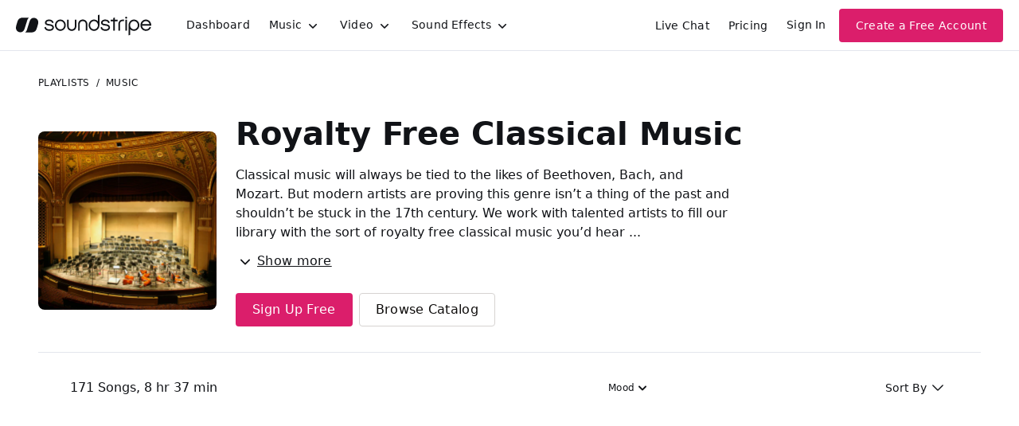

--- FILE ---
content_type: text/html;charset=UTF-8
request_url: https://app.soundstripe.com/royalty-free/classical-music
body_size: 29167
content:
<!DOCTYPE html><html lang="en"><head><style type="text/css">.turbo-progress-bar {
  position: fixed;
  display: block;
  top: 0;
  left: 0;
  height: 3px;
  background: #0076ff;
  z-index: 2147483647;
  transition:
    width 300ms ease-out,
    opacity 150ms 150ms ease-in;
  transform: translate3d(0, 0, 0);
}
</style><style type="text/css">.turbo-progress-bar {
  position: fixed;
  display: block;
  top: 0;
  left: 0;
  height: 3px;
  background: #0076ff;
  z-index: 2147483647;
  transition:
    width 300ms ease-out,
    opacity 150ms 150ms ease-in;
  transform: translate3d(0, 0, 0);
}
</style><meta charset="utf-8"><meta name="viewport" content="width=device-width,initial-scale=1"><meta name="mobile-web-app-capable" content="yes"><link rel="apple-touch-icon" sizes="180x180" href="/assets/images/apple-touch-icon.png"><link rel="mask-icon" href="/assets/svg/safari-pinned-tab.svg" color="#eb307c"><title>Royalty Free Classical Music | Soundstripe</title><link href="/assets/please-wait.css" rel="stylesheet"><link href="/assets/fonts.css" rel="stylesheet"><link rel="preload" href="/assets/fonts/NeueHaasGroteskDisplay-65Medium-Web.woff2" as="font" type="font/woff2" crossorigin=""><link rel="preload" href="/assets/fonts/NeueHaasGroteskDisplay-75Bold-Web.woff2" as="font" type="font/woff2" crossorigin=""><link rel="preload" href="/assets/fonts/NeueHaasGroteskDisplay-95Black-Web.woff2" as="font" type="font/woff2" crossorigin=""><link rel="preload" href="/assets/fonts/InterVariable.woff2" as="font" type="font/woff2" crossorigin=""><noscript><img height="1" width="1" src="https://www.facebook.com/tr?id=364338823902536&ev=PageView&noscript=1"/></noscript><style>/*! sanitize.css v4.1.0 | CC0 License | github.com/jonathantneal/sanitize.css */

/* Display definitions
   ========================================================================== */

/**
 * Add the correct display in IE 9-.
 * 1. Add the correct display in Edge, IE, and Firefox.
 * 2. Add the correct display in IE.
 */

article,
aside,
details, /* 1 */
figcaption,
figure,
footer,
header,
main, /* 2 */
menu,
nav,
section,
summary { /* 1 */
	display: block;
}

/**
 * Add the correct display in IE 9-.
 */

audio,
canvas,
progress,
video {
	display: inline-block;
}

/**
 * Add the correct display in iOS 4-7.
 */

audio:not([controls]) {
	display: none;
	height: 0;
}

/**
 * Add the correct display in IE 10-.
 * 1. Add the correct display in IE.
 */

template, /* 1 */
[hidden] {
	display: none;
}

/* Elements of HTML (https://www.w3.org/TR/html5/semantics.html)
   ========================================================================== */

/**
 * 1. Remove repeating backgrounds in all browsers (opinionated).
 * 2. Add box sizing inheritence in all browsers (opinionated).
 */

*,
::before,
::after {
	background-repeat: no-repeat; /* 1 */
	box-sizing: inherit; /* 2 */
}

/**
 * 1. Add text decoration inheritance in all browsers (opinionated).
 * 2. Add vertical alignment inheritence in all browsers (opinionated).
 */

::before,
::after {
	text-decoration: inherit; /* 1 */
	vertical-align: inherit; /* 2 */
}

/**
 * 1. Add border box sizing in all browsers (opinionated).
 * 2. Add the default cursor in all browsers (opinionated).
 * 3. Add a flattened line height in all browsers (opinionated).
 * 4. Prevent font size adjustments after orientation changes in IE and iOS.
 */

html {
	box-sizing: border-box; /* 1 */
	cursor: default; /* 2 */
	font-family: sans-serif; /* 3 */
	line-height: 1.5; /* 3 */
	-ms-text-size-adjust: 100%; /* 4 */
	-webkit-text-size-adjust: 100%; /* 5 */
}

/* Sections (https://www.w3.org/TR/html5/sections.html)
   ========================================================================== */

/**
 * Remove the margin in all browsers (opinionated).
 */

body {
	margin: 0;
}

/**
 * Correct the font sizes and margins on `h1` elements within
 * `section` and `article` contexts in Chrome, Firefox, and Safari.
 */

h1 {
	font-size: 2em;
	margin: .67em 0;
}

/* Grouping content (https://www.w3.org/TR/html5/grouping-content.html)
   ========================================================================== */

/**
 * 1. Correct font sizing inheritance and scaling in all browsers.
 * 2. Correct the odd `em` font sizing in all browsers.
 */

code,
kbd,
pre,
samp {
	font-family: monospace, monospace; /* 1 */
	font-size: 1em; /* 2 */
}

/**
 * 1. Correct the height in Firefox.
 * 2. Add visible overflow in Edge and IE.
 */

hr {
	height: 0; /* 1 */
	overflow: visible; /* 2 */
}

/**
 * Remove the list style on navigation lists in all browsers (opinionated).
 */

nav ol,
nav ul {
	list-style: none;
}

/* Text-level semantics
   ========================================================================== */

/**
 * 1. Add a bordered underline effect in all browsers.
 * 2. Remove text decoration in Firefox 40+.
 */

abbr[title] {
	border-bottom: 1px dotted; /* 1 */
	text-decoration: none; /* 2 */
}

/**
 * Prevent the duplicate application of `bolder` by the next rule in Safari 6.
 */

b,
strong {
	font-weight: inherit;
}

/**
 * Add the correct font weight in Chrome, Edge, and Safari.
 */

b,
strong {
	font-weight: bolder;
}

/**
 * Add the correct font style in Android 4.3-.
 */

dfn {
	font-style: italic;
}

/**
 * Add the correct colors in IE 9-.
 */

mark {
	background-color: #ffff00;
	color: #000000;
}

/**
 * Add the correct vertical alignment in Chrome, Firefox, and Opera.
 */

progress {
	vertical-align: baseline;
}

/**
 * Correct the font size in all browsers.
 */

small {
	font-size: 83.3333%;
}

/**
 * Change the positioning on superscript and subscript elements
 * in all browsers (opinionated).
 * 1. Correct the font size in all browsers.
 */

sub,
sup {
	font-size: 83.3333%; /* 1 */
	line-height: 0;
	position: relative;
	vertical-align: baseline;
}

sub {
	bottom: -.25em;
}

sup {
	top: -.5em;
}

/*
 * Remove the text shadow on text selections (opinionated).
 * 1. Restore the coloring undone by defining the text shadow (opinionated).
 */

::-moz-selection {
	background-color: #b3d4fc; /* 1 */
	color: #000000; /* 1 */
	text-shadow: none;
}

::selection {
	background-color: #b3d4fc; /* 1 */
	color: #000000; /* 1 */
	text-shadow: none;
}

/* Embedded content (https://www.w3.org/TR/html5/embedded-content-0.html)
   ========================================================================== */

/*
 * Change the alignment on media elements in all browers (opinionated).
 */

audio,
canvas,
iframe,
img,
svg,
video {
	vertical-align: middle;
}

/**
 * Remove the border on images inside links in IE 10-.
 */

img {
	border-style: none;
}

/**
 * Change the fill color to match the text color in all browsers (opinionated).
 */

svg {
	fill: currentColor;
}

/**
 * Hide the overflow in IE.
 */

svg:not(:root) {
	overflow: hidden;
}

/* Links (https://www.w3.org/TR/html5/links.html#links)
   ========================================================================== */

/**
 * 1. Remove the gray background on active links in IE 10.
 * 2. Remove the gaps in underlines in iOS 8+ and Safari 8+.
 */

a {
	background-color: transparent; /* 1 */
	-webkit-text-decoration-skip: objects; /* 2 */
}

/**
 * Remove the outline when hovering in all browsers (opinionated).
 */

a:hover {
	outline-width: 0;
}

/* Tabular data (https://www.w3.org/TR/html5/tabular-data.html)
   ========================================================================== */

/*
 * Remove border spacing in all browsers (opinionated).
 */

table {
	border-collapse: collapse;
	border-spacing: 0;
}

/* transform-style:  (https://www.w3.org/TR/html5/forms.html)
   ========================================================================== */

/**
 * 1. Remove the default styling in all browsers (opinionated).
 * 3. Remove the margin in Firefox and Safari.
 */

button,
input,
select,
textarea {
	background-color: transparent; /* 1 */
	border-style: none; /* 1 */
	color: inherit; /* 1 */
	font-size: 1em; /* 1 */
	margin: 0; /* 3 */
}

/**
 * Correct the overflow in IE.
 * 1. Correct the overflow in Edge.
 */

button,
input { /* 1 */
	overflow: visible;
}

/**
 * Remove the inheritance in Edge, Firefox, and IE.
 * 1. Remove the inheritance in Firefox.
 */

button,
select { /* 1 */
	text-transform: none;
}

/**
 * 1. Prevent the WebKit bug where (2) destroys native `audio` and `video`
 *    controls in Android 4.
 * 2. Correct the inability to style clickable types in iOS and Safari.
 */

button,
html [type="button"], /* 1 */
[type="reset"],
[type="submit"] {
	-webkit-appearance: button; /* 2 */
}

/**
 * Remove the inner border and padding in Firefox.
 */

::-moz-focus-inner {
	border-style: none;
	padding: 0;
}

/**
 * Correct the focus styles unset by the previous rule.
 */

:-moz-focusring {
	outline: 1px dotted ButtonText;
}

/**
 * Correct the border, margin, and padding in all browsers.
 */

fieldset {
	border: 1px solid #c0c0c0;
	margin: 0 2px;
	padding: .35em .625em .75em;
}

/**
 * 1. Correct the text wrapping in Edge and IE.
 * 2. Remove the padding so developers are not caught out when they zero out
 *    `fieldset` elements in all browsers.
 */

legend {
	display: table; /* 1 */
	max-width: 100%; /* 1 */
	padding: 0; /* 2 */
	white-space: normal; /* 1 */
}

/**
 * 1. Remove the vertical scrollbar in IE.
 * 2. Change the resize direction on textareas in all browsers (opinionated).
 */

textarea {
	overflow: auto; /* 1 */
	resize: vertical; /* 2 */
}

/**
 * Remove the padding in IE 10-.
 */

[type="checkbox"],
[type="radio"] {
	padding: 0;
}

/**
 * Correct the cursor style on increment and decrement buttons in Chrome.
 */

::-webkit-inner-spin-button,
::-webkit-outer-spin-button {
	height: auto;
}

/**
 * 1. Correct the odd appearance in Chrome and Safari.
 * 2. Correct the outline style in Safari.
 */

[type="search"] {
	-webkit-appearance: textfield; /* 1 */
	outline-offset: -2px; /* 2 */
}

/**
 * Remove the inner padding and cancel buttons in Chrome and Safari for OS X.
 */

::-webkit-search-cancel-button,
::-webkit-search-decoration {
	-webkit-appearance: none;
}

/**
 * Correct the text style on placeholders in Chrome, Edge, and Safari.
 */

::-webkit-input-placeholder {
	color: inherit;
	opacity: .54;
}

/**
 * 1. Correct the inability to style clickable types in iOS and Safari.
 * 2. Change font properties to `inherit` in Safari.
 */

::-webkit-file-upload-button {
	-webkit-appearance: button; /* 1 */
	font: inherit; /* 2 */
}

/* WAI-ARIA (https://www.w3.org/TR/html5/dom.html#wai-aria)
   ========================================================================== */

/**
 * Change the cursor on busy elements (opinionated).
 */

[aria-busy="true"] {
	cursor: progress;
}

/*
 * Change the cursor on control elements (opinionated).
 */

[aria-controls] {
	cursor: pointer;
}

/*
 * Change the cursor on disabled, not-editable, or otherwise
 * inoperable elements (opinionated).
 */

[aria-disabled] {
	cursor: default;
}

/* User interaction (https://www.w3.org/TR/html5/editing.html)
   ========================================================================== */

/*
 * Remove the tapping delay on clickable elements (opinionated).
 * 1. Remove the tapping delay in IE 10.
 */

a,
area,
button,
input,
label,
select,
textarea,
[tabindex] {
	-ms-touch-action: manipulation; /* 1 */
	touch-action: manipulation;
}

/*
 * Change the display on visually hidden accessible elements (opinionated).
 */

[hidden][aria-hidden="false"] {
	clip: rect(0, 0, 0, 0);
	display: inherit;
	position: absolute;
}

[hidden][aria-hidden="false"]:focus {
	clip: auto;
}
</style><style>.rc-slider {
  position: relative;
  height: 14px;
  padding: 5px 0;
  width: 100%;
  border-radius: 6px;
  touch-action: none;
  box-sizing: border-box;
  -webkit-tap-highlight-color: rgba(0, 0, 0, 0);
}
.rc-slider * {
  box-sizing: border-box;
  -webkit-tap-highlight-color: rgba(0, 0, 0, 0);
}
.rc-slider-rail {
  position: absolute;
  width: 100%;
  background-color: #e9e9e9;
  height: 4px;
  border-radius: 6px;
}
.rc-slider-track {
  position: absolute;
  left: 0;
  height: 4px;
  border-radius: 6px;
  background-color: #abe2fb;
}
.rc-slider-handle {
  position: absolute;
  width: 14px;
  height: 14px;
  cursor: pointer;
  cursor: -webkit-grab;
  margin-top: -5px;
  cursor: grab;
  border-radius: 50%;
  border: solid 2px #96dbfa;
  background-color: #fff;
  touch-action: pan-x;
}
.rc-slider-handle-dragging.rc-slider-handle-dragging.rc-slider-handle-dragging {
  border-color: #57c5f7;
  box-shadow: 0 0 0 5px #96dbfa;
}
.rc-slider-handle:focus {
  outline: none;
}
.rc-slider-handle-click-focused:focus {
  border-color: #96dbfa;
  box-shadow: unset;
}
.rc-slider-handle:hover {
  border-color: #57c5f7;
}
.rc-slider-handle:active {
  border-color: #57c5f7;
  box-shadow: 0 0 5px #57c5f7;
  cursor: -webkit-grabbing;
  cursor: grabbing;
}
.rc-slider-mark {
  position: absolute;
  top: 18px;
  left: 0;
  width: 100%;
  font-size: 12px;
}
.rc-slider-mark-text {
  position: absolute;
  display: inline-block;
  vertical-align: middle;
  text-align: center;
  cursor: pointer;
  color: #999;
}
.rc-slider-mark-text-active {
  color: #666;
}
.rc-slider-step {
  position: absolute;
  width: 100%;
  height: 4px;
  background: transparent;
}
.rc-slider-dot {
  position: absolute;
  bottom: -2px;
  margin-left: -4px;
  width: 8px;
  height: 8px;
  border: 2px solid #e9e9e9;
  background-color: #fff;
  cursor: pointer;
  border-radius: 50%;
  vertical-align: middle;
}
.rc-slider-dot-active {
  border-color: #96dbfa;
}
.rc-slider-dot-reverse {
  margin-right: -4px;
}
.rc-slider-disabled {
  background-color: #e9e9e9;
}
.rc-slider-disabled .rc-slider-track {
  background-color: #ccc;
}
.rc-slider-disabled .rc-slider-handle,
.rc-slider-disabled .rc-slider-dot {
  border-color: #ccc;
  box-shadow: none;
  background-color: #fff;
  cursor: not-allowed;
}
.rc-slider-disabled .rc-slider-mark-text,
.rc-slider-disabled .rc-slider-dot {
  cursor: not-allowed !important;
}
.rc-slider-vertical {
  width: 14px;
  height: 100%;
  padding: 0 5px;
}
.rc-slider-vertical .rc-slider-rail {
  height: 100%;
  width: 4px;
}
.rc-slider-vertical .rc-slider-track {
  left: 5px;
  bottom: 0;
  width: 4px;
}
.rc-slider-vertical .rc-slider-handle {
  margin-left: -5px;
  touch-action: pan-y;
}
.rc-slider-vertical .rc-slider-mark {
  top: 0;
  left: 18px;
  height: 100%;
}
.rc-slider-vertical .rc-slider-step {
  height: 100%;
  width: 4px;
}
.rc-slider-vertical .rc-slider-dot {
  left: 2px;
  margin-bottom: -4px;
}
.rc-slider-vertical .rc-slider-dot:first-child {
  margin-bottom: -4px;
}
.rc-slider-vertical .rc-slider-dot:last-child {
  margin-bottom: -4px;
}
.rc-slider-tooltip-zoom-down-enter,
.rc-slider-tooltip-zoom-down-appear {
  animation-duration: 0.3s;
  animation-fill-mode: both;
  display: block !important;
  animation-play-state: paused;
}
.rc-slider-tooltip-zoom-down-leave {
  animation-duration: 0.3s;
  animation-fill-mode: both;
  display: block !important;
  animation-play-state: paused;
}
.rc-slider-tooltip-zoom-down-enter.rc-slider-tooltip-zoom-down-enter-active,
.rc-slider-tooltip-zoom-down-appear.rc-slider-tooltip-zoom-down-appear-active {
  animation-name: rcSliderTooltipZoomDownIn;
  animation-play-state: running;
}
.rc-slider-tooltip-zoom-down-leave.rc-slider-tooltip-zoom-down-leave-active {
  animation-name: rcSliderTooltipZoomDownOut;
  animation-play-state: running;
}
.rc-slider-tooltip-zoom-down-enter,
.rc-slider-tooltip-zoom-down-appear {
  transform: scale(0, 0);
  animation-timing-function: cubic-bezier(0.23, 1, 0.32, 1);
}
.rc-slider-tooltip-zoom-down-leave {
  animation-timing-function: cubic-bezier(0.755, 0.05, 0.855, 0.06);
}
@keyframes rcSliderTooltipZoomDownIn {
  0% {
    opacity: 0;
    transform-origin: 50% 100%;
    transform: scale(0, 0);
  }
  100% {
    transform-origin: 50% 100%;
    transform: scale(1, 1);
  }
}
@keyframes rcSliderTooltipZoomDownOut {
  0% {
    transform-origin: 50% 100%;
    transform: scale(1, 1);
  }
  100% {
    opacity: 0;
    transform-origin: 50% 100%;
    transform: scale(0, 0);
  }
}
.rc-slider-tooltip {
  position: absolute;
  left: -9999px;
  top: -9999px;
  visibility: visible;
  box-sizing: border-box;
  -webkit-tap-highlight-color: rgba(0, 0, 0, 0);
}
.rc-slider-tooltip * {
  box-sizing: border-box;
  -webkit-tap-highlight-color: rgba(0, 0, 0, 0);
}
.rc-slider-tooltip-hidden {
  display: none;
}
.rc-slider-tooltip-placement-top {
  padding: 4px 0 8px 0;
}
.rc-slider-tooltip-inner {
  padding: 6px 2px;
  min-width: 24px;
  height: 24px;
  font-size: 12px;
  line-height: 1;
  color: #fff;
  text-align: center;
  text-decoration: none;
  background-color: #6c6c6c;
  border-radius: 6px;
  box-shadow: 0 0 4px #d9d9d9;
}
.rc-slider-tooltip-arrow {
  position: absolute;
  width: 0;
  height: 0;
  border-color: transparent;
  border-style: solid;
}
.rc-slider-tooltip-placement-top .rc-slider-tooltip-arrow {
  bottom: 4px;
  left: 50%;
  margin-left: -4px;
  border-width: 4px 4px 0;
  border-top-color: #6c6c6c;
}
</style><style>.react-toggle {
  display: inline-block;
  position: relative;
  cursor: pointer;
  background-color: transparent;
  border: 0;
  padding: 0;

  -webkit-touch-callout: none;
  -webkit-user-select: none;
  -khtml-user-select: none;
  -moz-user-select: none;
  -ms-user-select: none;
  user-select: none;

  -webkit-tap-highlight-color: rgba(0,0,0,0);
  -webkit-tap-highlight-color: transparent;
}

.react-toggle-screenreader-only {
  border: 0;
  clip: rect(0 0 0 0);
  height: 1px;
  margin: -1px;
  overflow: hidden;
  padding: 0;
  position: absolute;
  width: 1px;
}

.react-toggle--disabled {
  cursor: not-allowed;
  opacity: 0.5;
  -webkit-transition: opacity 0.25s;
  transition: opacity 0.25s;
}

.react-toggle-track {
  width: 50px;
  height: 24px;
  padding: 0;
  border-radius: 30px;
  background-color: #4D4D4D;
  -webkit-transition: all 0.2s ease;
  -moz-transition: all 0.2s ease;
  transition: all 0.2s ease;
}

.react-toggle:hover:not(.react-toggle--disabled) .react-toggle-track {
  background-color: #000000;
}

.react-toggle--checked .react-toggle-track {
  background-color: #19AB27;
}

.react-toggle--checked:hover:not(.react-toggle--disabled) .react-toggle-track {
  background-color: #128D15;
}

.react-toggle-track-check {
  position: absolute;
  width: 14px;
  height: 10px;
  top: 0px;
  bottom: 0px;
  margin-top: auto;
  margin-bottom: auto;
  line-height: 0;
  left: 8px;
  opacity: 0;
  -webkit-transition: opacity 0.25s ease;
  -moz-transition: opacity 0.25s ease;
  transition: opacity 0.25s ease;
}

.react-toggle--checked .react-toggle-track-check {
  opacity: 1;
  -webkit-transition: opacity 0.25s ease;
  -moz-transition: opacity 0.25s ease;
  transition: opacity 0.25s ease;
}

.react-toggle-track-x {
  position: absolute;
  width: 10px;
  height: 10px;
  top: 0px;
  bottom: 0px;
  margin-top: auto;
  margin-bottom: auto;
  line-height: 0;
  right: 10px;
  opacity: 1;
  -webkit-transition: opacity 0.25s ease;
  -moz-transition: opacity 0.25s ease;
  transition: opacity 0.25s ease;
}

.react-toggle--checked .react-toggle-track-x {
  opacity: 0;
}

.react-toggle-thumb {
  transition: all 0.5s cubic-bezier(0.23, 1, 0.32, 1) 0ms;
  position: absolute;
  top: 1px;
  left: 1px;
  width: 22px;
  height: 22px;
  border: 1px solid #4D4D4D;
  border-radius: 50%;
  background-color: #FAFAFA;

  -webkit-box-sizing: border-box;
  -moz-box-sizing: border-box;
  box-sizing: border-box;

  -webkit-transition: all 0.25s ease;
  -moz-transition: all 0.25s ease;
  transition: all 0.25s ease;
}

.react-toggle--checked .react-toggle-thumb {
  left: 27px;
  border-color: #19AB27;
}

.react-toggle--focus .react-toggle-thumb {
  -webkit-box-shadow: 0px 0px 3px 2px #0099E0;
  -moz-box-shadow: 0px 0px 3px 2px #0099E0;
  box-shadow: 0px 0px 2px 3px #0099E0;
}

.react-toggle:active:not(.react-toggle--disabled) .react-toggle-thumb {
  -webkit-box-shadow: 0px 0px 5px 5px #0099E0;
  -moz-box-shadow: 0px 0px 5px 5px #0099E0;
  box-shadow: 0px 0px 5px 5px #0099E0;
}
</style><style>.react-multi-email {
  border: 0 !important;
  margin: 0;
  max-width: 100%;
  padding: 0.75rem !important;
  text-align: left;
}

.react-multi-email > span[data-placeholder] {
  color: #6A707C !important;
  font-size: 1rem;
  line-height: 1.5rem;
}

.react-multi-email > input {
  border: 0 none !important;
  display: inline-block !important;
  font-family: inherit;
  font-size: 1rem;
  font-weight: 500;
  line-height: 1.5rem;
  outline: none !important;
  padding: 0 !important;
  vertical-align: baseline !important;
  width: auto !important;
}
</style><style>.BambooHR-ATS-board{
    font-family: 'Inter Variable', system-ui, sans-serif !important;
}

.BambooHR-ATS-board h2 {
    text-align: center;
    padding: 4rem !important;
    font-size: 2.5rem !important;
    line-height: 1.25 !important;
    font-weight: 500 !important;
}

.BambooHR-ATS-board a {
    text-align: left;
    font-weight: 500 !important;
    font-size: 1.25rem !important;
    text-decoration: none;
}

.BambooHR-ATS-Department-Header {
    font-size: 1rem !important;
}

.BambooHR-ATS-Location {
    font-size: 1rem;
}

.BambooHR-ATS-board a:hover {
    color: #2767e7;
    font-weight: 500 !important;
    text-decoration: underline;
}
</style><style data-styled="active" data-styled-version="5.3.11">.kOnwwm{height:0px;width:0px;display:none;}.bQVvOt{color:#111317;display:inline-block;fill:currentColor;stroke:none;}@media (hover:hover){.bQVvOt:hover{color:text.secondary;}}.bQVvOt.active:active{opacity:0.6;}.bQVvOt.thick{stroke-width:4px !important;}.iImTeT{color:currentColor;display:inline-block;fill:currentColor;stroke:none;}@media (hover:hover){.iImTeT:hover{color:currentColor;}}.iImTeT.active:active{opacity:0.6;}.iImTeT.thick{stroke-width:4px !important;}.bArekL{color:#111317;display:inline-block;fill:currentColor;stroke:none;}@media (hover:hover){.bArekL:hover{color:#111317;}}.bArekL.active:active{opacity:0.6;}.bArekL.thick{stroke-width:4px !important;}.hYYsrg{color:#111317;display:inline-block;fill:none !important;stroke:currentColor;stroke-width:1.5;}@media (hover:hover){.hYYsrg:hover{color:text.secondary;}}.hYYsrg.active:active{opacity:0.6;}.hYYsrg.thick{stroke-width:4px !important;}.arqnk{max-width:120rem;padding-bottom:1.25rem;padding-left:1.25rem;padding-right:1.25rem;padding-top:1.25rem;}@media screen and (min-width:38rem){.arqnk{padding-top:1.5rem;padding-bottom:1.5rem;}}@media screen and (min-width:60rem){.arqnk{padding-left:1.5rem;padding-right:1.5rem;}}@media screen and (min-width:75rem){.arqnk{padding-top:3rem;padding-left:3rem;padding-right:3rem;padding-bottom:3rem;}}.gxAoOg{-webkit-align-items:center;-webkit-box-align:center;-ms-flex-align:center;align-items:center;display:-webkit-box;display:-webkit-flex;display:-ms-flexbox;display:flex;height:100%;}.dNTSiF{-webkit-align-items:center;-webkit-box-align:center;-ms-flex-align:center;align-items:center;-webkit-box-pack:center;-webkit-justify-content:center;-ms-flex-pack:center;justify-content:center;display:-webkit-box;display:-webkit-flex;display:-ms-flexbox;display:flex;height:100%;width:170px;margin-right:1rem;}@media screen and (min-width:60rem){.dNTSiF{margin-right:2rem;}}.dLzgdZ{-webkit-align-items:center;-webkit-box-align:center;-ms-flex-align:center;align-items:center;display:-webkit-box;display:-webkit-flex;display:-ms-flexbox;display:flex;padding-left:0.5rem;padding-right:0.5rem;}@media screen and (min-width:60rem){.dLzgdZ{padding-left:0.75rem;padding-right:0.75rem;}}.hVfIVE{display:-webkit-box;display:-webkit-flex;display:-ms-flexbox;display:flex;margin-left:0.25rem;}.cPYsam{display:none;}@media screen and (min-width:60rem){.cPYsam{display:block;}}.hhyrZw{border-bottom:1px solid;border-bottom-color:#E3E6ED;margin-bottom:0.25rem;padding-left:0.25rem;padding-right:0.25rem;}@media screen and (min-width:48rem){.hhyrZw{padding-left:0;padding-right:0;}}@media screen and (min-width:75rem){.hhyrZw{margin-bottom:1.5rem;}}.jhjIIQ{-webkit-flex-direction:column;-ms-flex-direction:column;flex-direction:column;display:-webkit-box;display:-webkit-flex;display:-ms-flexbox;display:flex;padding-bottom:2rem;}.eejXVj{margin-bottom:1.5rem;font-size:0.75rem;font-weight:500;line-height:1rem;-webkit-letter-spacing:0.3px;-moz-letter-spacing:0.3px;-ms-letter-spacing:0.3px;letter-spacing:0.3px;}@media screen and (min-width:75rem){.eejXVj{margin-bottom:2rem;}}.buuGIe{color:#111317;margin-left:0.5rem;margin-right:0.5rem;}.hpujRn{-webkit-flex-direction:column;-ms-flex-direction:column;flex-direction:column;display:-webkit-box;display:-webkit-flex;display:-ms-flexbox;display:flex;}@media screen and (min-width:48rem){.hpujRn{-webkit-flex-direction:row;-ms-flex-direction:row;flex-direction:row;-webkit-align-items:center;-webkit-box-align:center;-ms-flex-align:center;align-items:center;}}.fnOzuB{-webkit-flex-shrink:0;-ms-flex-negative:0;flex-shrink:0;height:4.5rem;width:4.5rem;margin-bottom:1rem;}@media screen and (min-width:48rem){.fnOzuB{width:14rem;height:14rem;}}@media screen and (min-width:48rem){.fnOzuB{margin-bottom:0;margin-right:1.5rem;}}.hGbAJm{-webkit-flex-direction:column;-ms-flex-direction:column;flex-direction:column;display:-webkit-box;display:-webkit-flex;display:-ms-flexbox;display:flex;}.gGRKZL{margin-bottom:1.5rem;}.fLQWMV{color:#111317;max-width:620px;margin-top:1rem;}.dhlIle{display:-webkit-box;display:-webkit-flex;display:-ms-flexbox;display:flex;}.dSFThZ{width:100%;min-width:0;}.hpxbOv{padding-left:0.5rem;padding-right:0.5rem;}@media screen and (min-width:48rem){.hpxbOv{padding-left:1rem;padding-right:1rem;}}.cPHRwe{-webkit-align-items:center;-webkit-box-align:center;-ms-flex-align:center;align-items:center;-webkit-box-pack:justify;-webkit-justify-content:space-between;-ms-flex-pack:justify;justify-content:space-between;display:-webkit-box;display:-webkit-flex;display:-ms-flexbox;display:flex;height:40px;width:100%;position:relative;margin-bottom:0.5rem;padding-left:0.5rem;padding-right:0.5rem;}@media screen and (min-width:48rem){.cPHRwe{padding-left:1rem;padding-right:1rem;}}.imsMWw{color:#111317;position:absolute;margin-left:0.5rem;font-size:0.875rem;font-weight:500;}@media screen and (min-width:48rem){.imsMWw{font-size:1rem;}}.lmMJMp{padding-left:0.5rem;padding-right:0.5rem;}.iqYPjN{-webkit-align-items:center;-webkit-box-align:center;-ms-flex-align:center;align-items:center;background:transparent;border-radius:0.25rem;border:1px solid #d6d3d1;color:#0c0a09;cursor:pointer;display:-webkit-inline-box;display:-webkit-inline-flex;display:-ms-inline-flexbox;display:inline-flex;-webkit-flex-shrink:0;-ms-flex-negative:0;flex-shrink:0;font-size:1rem;font-weight:500;-webkit-box-pack:center;-webkit-justify-content:center;-ms-flex-pack:center;justify-content:center;-webkit-letter-spacing:0.3px;-moz-letter-spacing:0.3px;-ms-letter-spacing:0.3px;letter-spacing:0.3px;line-height:24px;padding:0.5rem 1.25rem;-webkit-text-decoration:none;text-decoration:none;-webkit-transition:all 150ms ease-out;transition:all 150ms ease-out;-webkit-user-select:none;-moz-user-select:none;-ms-user-select:none;user-select:none;}.iqYPjN:hover{border-color:#1c1917;color:#292524;}.iqYPjN:focus{box-shadow:0px 0px 0px 3px rgba(81,134,240,0.53);outline:none;}.iqYPjN:active{border-color:#d6d3d1;color:#0c0a09;}.iqYPjN:disabled{border-color:#e7e5e4;color:#a6a09b;cursor:not-allowed;}.iqYPjN.primary{background:#0c0a09;border-color:transparent;color:#FFF;}.iqYPjN.primary.disabled{color:#79716b;background:#e7e5e4;border-color:#f5f5f4;}.iqYPjN.primary:not(:disabled):hover{background:#292524;border-color:#292524;box-shadow:0px 2px 6px 0px rgba(13,15,17,0.12);}.iqYPjN.primary:not(:disabled):active{border-color:#292524;background:#1c1917;box-shadow:none;}.iqYPjN.primary:disabled{color:#79716b;background:#e7e5e4;border-color:#f5f5f4;}.iqYPjN.secondary{background:#6760d2;border-color:transparent;color:#FFF;}.iqYPjN.secondary:hover{background:#7577df;border-color:transparent;box-shadow:0px 2px 6px 0px rgba(13,15,17,0.12);}.iqYPjN.secondary:active{background:#544bb7;border-color:#443f94;box-shadow:none;}.iqYPjN.secondary:disabled{background:#ced6f7;border-color:transparent;color:#FFF;}.iqYPjN.subtle{background:transparent;border-color:transparent;}.iqYPjN.subtle:hover,.iqYPjN.subtle:focus{background:#e7e5e4;border-color:transparent;}.iqYPjN.subtle:active{background:#d6d3d1;}.iqYPjN.subtle:disabled{background:#f5f5f4;color:#a6a09b;}.iqYPjN.cta{background:#db1e6b;color:#FFF;border-color:transparent;}.iqYPjN.cta:hover{background:#f14393;border-color:transparent;box-shadow:0px 2px 6px 0px rgba(13,15,17,0.12);}.iqYPjN.cta:active{background:#db1e6b;border-color:#db1e6b;box-shadow:none;}.iqYPjN.cta:disabled{background:#fde6f2;border-color:transparent;color:#a6a09b;}.iqYPjN.pinkJoy{background:#db1e6b;color:#FFF;border-color:transparent;}.iqYPjN.pinkJoy:hover{background:#f14393;border-color:transparent;box-shadow:0px 2px 6px 0px rgba(13,15,17,0.12);}.iqYPjN.pinkJoy:active{background:#db1e6b;border-color:#db1e6b;box-shadow:none;}.iqYPjN.pinkJoy:disabled{background:#fde6f2;color:#a6a09b;border-color:transparent;}.iqYPjN.blue{background:#2563eb;border-color:transparent;color:#FFF;}.iqYPjN.blue:hover{background:#3b82f6;border-color:transparent;box-shadow:0px 2px 6px 0px rgba(13,15,17,0.12);}.iqYPjN.blue:active{background:#2563eb;border-color:#1d4ed8;box-shadow:none;}.iqYPjN.blue:disabled{background:#dbeafe;border-color:transparent;color:#a6a09b;}.iqYPjN.gray{background:#57534d;border-color:transparent;color:#FFF;}.iqYPjN.gray:hover{background:#79716b;border-color:transparent;box-shadow:0px 2px 6px 0px rgba(13,15,17,0.12);}.iqYPjN.gray:active{background:#57534d;border-color:#44403b;}.iqYPjN.gray:disabled{background:#f5f5f4;color:#a6a09b;}.iqYPjN.green{background:#15803d;border-color:transparent;color:#FFF;}.iqYPjN.green:hover{background:#16a34a;border-color:transparent;box-shadow:0px 2px 6px 0px rgba(13,15,17,0.12);}.iqYPjN.green:active{background:#166534;border-color:#166534;box-shadow:none;}.iqYPjN.green:disabled{background:#dcfce7;border-color:#dcfce7;color:#a6a09b;}.iqYPjN.black{background:#0c0a09;border-color:#FFF;color:#FFF;}.iqYPjN.black:hover{background:#292524;border-color:#292524;box-shadow:0px 2px 6px 0px rgba(13,15,17,0.12);}.iqYPjN.black:active{background:#1c1917;border-color:#1c1917;box-shadow:none;}.iqYPjN.black:disabled{background:#e7e5e4;border-color:#e7e5e4;color:#a6a09b;}.iqYPjN.danger{background:#b91c1c;border-color:transparent;color:#FFF;}.iqYPjN.danger:hover{background:#dc2626;border-color:transparent;box-shadow:0px 2px 6px 0px rgba(13,15,17,0.12);}.iqYPjN.danger:active{background:#b91c1c;border-color:#991b1b;box-shadow:none;}.iqYPjN.danger:disabled{background:#fee2e2;border-color:transparent;color:#a6a09b;}.iqYPjN.icon-only{padding:0.5rem;}.iqYPjN.stroke{color:#0c0a09;border-color:#0c0a09;background-color:transparent;}.iqYPjN.stroke:hover{background-color:#0c0a09;border-color:transparent;color:#FFF;box-shadow:0px 2px 6px 0px rgba(13,15,17,0.12);}.iqYPjN.stroke:active{background-color:#0c0a09;border-color:#0c0a09;color:#fafaf9;box-shadow:none;}.iqYPjN.stroke:disabled{background-color:#f5f5f4;border-color:#e7e5e4;color:#a6a09b;}.iqYPjN.stroke-pink{color:#db2777;border-color:#db2777;background-color:transparent;}.iqYPjN.stroke-pink:hover{background-color:#db2777;color:#FFF;border-color:#db2777;box-shadow:0px 2px 6px 0px rgba(13,15,17,0.12);}.iqYPjN.stroke-pink:active{background-color:#be185d;color:#FFF;border-color:#db2777;box-shadow:none;}.iqYPjN.stroke-pink:disabled{background-color:#fce7f3;color:#a6a09b;border-color:#fce7f3;}.iqYPjN.stroke-blue{color:#2563eb;border-color:#2563eb;background-color:transparent;}.iqYPjN.stroke-blue:hover{background-color:#2563eb;border-color:#1d4ed8;color:#FFF;box-shadow:0px 2px 6px 0px rgba(13,15,17,0.12);}.iqYPjN.stroke-blue:active{background-color:#1d4ed8;border-color:#2563eb;box-shadow:none;}.iqYPjN.stroke-blue:disabled{background-color:#dbeafe;color:#a6a09b;border-color:#dbeafe;}.iqYPjN.primary-border{border-color:#111317;}.iqYPjN.white{background:#FFF;border-color:transparent;color:#1c1917;}.iqYPjN.white:hover{background:#FFF;border-color:#d6d3d1;color:#0c0a09;}.iqYPjN.white:active{background:#FFF;border-color:#79716b;color:#0c0a09;}.iqYPjN.white:disabled{background:#f5f5f4;border-color:transparent;color:#a6a09b;}.iqYPjN.mktbtn{background:#000;border-color:#FFF;color:#FFF;}.iqYPjN.mktbtn:hover{background:#44403b;border-color:#57534d;box-shadow:0px 2px 6px 0px rgba(13,15,17,0.12);}.iqYPjN.mktbtn:active{background:#1c1917;border-color:#44403b;}.iqYPjN.mktbtn:disabled{background:#e7e5e4;border-color:#e7e5e4;color:#a6a09b;}.iqYPjN.ghost{color:#0c0a09;border-color:none;}.iqYPjN.ghost:hover{border-color:none;}.iqYPjN.ghost:active{border-color:none;}.iqYPjN.ghost:disabled{border-color:none;color:#a6a09b;}.iqYPjN.xs{font-size:0.75rem;line-height:16px;padding:0.5rem 1rem;}.iqYPjN.xs.icon-only{padding:0.5rem;}.iqYPjN.sm{font-size:0.875rem;line-height:20px;padding:0.5rem 1rem;}.iqYPjN.sm.icon-only{padding:0.5rem;}.iqYPjN.lg{font-size:1rem;line-height:24px;padding:1rem 1.5rem;}.iqYPjN.lg.icon-only{padding:1rem;}.iqYPjN.link{color:#C22459;}.iqYPjN.link-secondary{color:#111317;}.iqYPjN.link-subtle{color:#111317;}.iqYPjN svg:not(:only-child):first-child{margin-right:4px;}.iqYPjN svg:not(:only-child):last-child{margin-left:4px;}.iqYPjN.link,.iqYPjN.link-secondary,.iqYPjN.link-subtle,.iqYPjN.link-cancel{border:none;border-radius:0;padding:4px 0;-webkit-text-decoration:underline;text-decoration:underline;-webkit-box-pack:initial;-webkit-justify-content:initial;-ms-flex-pack:initial;justify-content:initial;}.iqYPjN.link:hover,.iqYPjN.link-secondary:hover,.iqYPjN.link-subtle:hover,.iqYPjN.link-cancel:hover{color:#C22459;-webkit-text-decoration:none;text-decoration:none;}.iqYPjN.link:active,.iqYPjN.link-secondary:active,.iqYPjN.link-subtle:active,.iqYPjN.link-cancel:active{color:#C22459;background:none;}.iqYPjN.link.secondary,.iqYPjN.link-secondary.secondary,.iqYPjN.link-subtle.secondary,.iqYPjN.link-cancel.secondary{border-bottom:1px solid #111317;border-radius:0;color:#111317;}.iqYPjN.link.no-active-state:active,.iqYPjN.link-secondary.no-active-state:active,.iqYPjN.link-subtle.no-active-state:active,.iqYPjN.link-cancel.no-active-state:active{color:#111317;background:none;}.iqYPjN.link svg:not(:only-child):first-child,.iqYPjN.link-secondary svg:not(:only-child):first-child,.iqYPjN.link-subtle svg:not(:only-child):first-child,.iqYPjN.link-cancel svg:not(:only-child):first-child{margin-right:3px;}.iqYPjN.link svg:not(:only-child):last-child,.iqYPjN.link-secondary svg:not(:only-child):last-child,.iqYPjN.link-subtle svg:not(:only-child):last-child,.iqYPjN.link-cancel svg:not(:only-child):last-child{margin-left:3px;}.iqYPjN.no-underline{-webkit-text-decoration:none;text-decoration:none;border-bottom:unset;}.iqYPjN.no-underline:hover{-webkit-text-decoration:underline;text-decoration:underline;}.iqYPjN.no-underline:active{-webkit-text-decoration:underline;text-decoration:underline;}.iqYPjN.link-cancel{color:#111317;}.iqYPjN.link-cancel:hover,.iqYPjN.link-cancel:active{color:#D12E33;}.iqYPjN.link-pinkJoy{border:none;color:#db1e6b;}.iqYPjN.link-pinkJoy svg{fill:#db1e6b;}.iqYPjN.license-flow{border-radius:0.5rem;background-color:#FFF;text-align:start;display:block;padding:1rem;}.iqYPjN.agent-search{position:relative;margin-top:1rem;margin-bottom:1rem;border-radius:0.25rem;}.iqYPjN.onboarding{border-radius:0.25rem;color:white;background:#5E56CF;border-color:#5E56CF;}.iqYPjN.onboarding:disabled{background:#D5D3D3;border-color:#D5D3D3;}.dEWnFP{-webkit-align-items:center;-webkit-box-align:center;-ms-flex-align:center;align-items:center;background:transparent;border-radius:0.25rem;border:1px solid #d6d3d1;color:#0c0a09;cursor:pointer;display:-webkit-inline-box;display:-webkit-inline-flex;display:-ms-inline-flexbox;display:inline-flex;-webkit-flex-shrink:0;-ms-flex-negative:0;flex-shrink:0;font-size:1rem;font-weight:500;-webkit-box-pack:center;-webkit-justify-content:center;-ms-flex-pack:center;justify-content:center;-webkit-letter-spacing:0.3px;-moz-letter-spacing:0.3px;-ms-letter-spacing:0.3px;letter-spacing:0.3px;line-height:24px;padding:0.5rem 1.25rem;-webkit-text-decoration:none;text-decoration:none;-webkit-transition:all 150ms ease-out;transition:all 150ms ease-out;-webkit-user-select:none;-moz-user-select:none;-ms-user-select:none;user-select:none;margin-left:0.25rem;font-size:0.875rem;}.dEWnFP:hover{border-color:#1c1917;color:#292524;}.dEWnFP:focus{box-shadow:0px 0px 0px 3px rgba(81,134,240,0.53);outline:none;}.dEWnFP:active{border-color:#d6d3d1;color:#0c0a09;}.dEWnFP:disabled{border-color:#e7e5e4;color:#a6a09b;cursor:not-allowed;}.dEWnFP.primary{background:#0c0a09;border-color:transparent;color:#FFF;}.dEWnFP.primary.disabled{color:#79716b;background:#e7e5e4;border-color:#f5f5f4;}.dEWnFP.primary:not(:disabled):hover{background:#292524;border-color:#292524;box-shadow:0px 2px 6px 0px rgba(13,15,17,0.12);}.dEWnFP.primary:not(:disabled):active{border-color:#292524;background:#1c1917;box-shadow:none;}.dEWnFP.primary:disabled{color:#79716b;background:#e7e5e4;border-color:#f5f5f4;}.dEWnFP.secondary{background:#6760d2;border-color:transparent;color:#FFF;}.dEWnFP.secondary:hover{background:#7577df;border-color:transparent;box-shadow:0px 2px 6px 0px rgba(13,15,17,0.12);}.dEWnFP.secondary:active{background:#544bb7;border-color:#443f94;box-shadow:none;}.dEWnFP.secondary:disabled{background:#ced6f7;border-color:transparent;color:#FFF;}.dEWnFP.subtle{background:transparent;border-color:transparent;}.dEWnFP.subtle:hover,.dEWnFP.subtle:focus{background:#e7e5e4;border-color:transparent;}.dEWnFP.subtle:active{background:#d6d3d1;}.dEWnFP.subtle:disabled{background:#f5f5f4;color:#a6a09b;}.dEWnFP.cta{background:#db1e6b;color:#FFF;border-color:transparent;}.dEWnFP.cta:hover{background:#f14393;border-color:transparent;box-shadow:0px 2px 6px 0px rgba(13,15,17,0.12);}.dEWnFP.cta:active{background:#db1e6b;border-color:#db1e6b;box-shadow:none;}.dEWnFP.cta:disabled{background:#fde6f2;border-color:transparent;color:#a6a09b;}.dEWnFP.pinkJoy{background:#db1e6b;color:#FFF;border-color:transparent;}.dEWnFP.pinkJoy:hover{background:#f14393;border-color:transparent;box-shadow:0px 2px 6px 0px rgba(13,15,17,0.12);}.dEWnFP.pinkJoy:active{background:#db1e6b;border-color:#db1e6b;box-shadow:none;}.dEWnFP.pinkJoy:disabled{background:#fde6f2;color:#a6a09b;border-color:transparent;}.dEWnFP.blue{background:#2563eb;border-color:transparent;color:#FFF;}.dEWnFP.blue:hover{background:#3b82f6;border-color:transparent;box-shadow:0px 2px 6px 0px rgba(13,15,17,0.12);}.dEWnFP.blue:active{background:#2563eb;border-color:#1d4ed8;box-shadow:none;}.dEWnFP.blue:disabled{background:#dbeafe;border-color:transparent;color:#a6a09b;}.dEWnFP.gray{background:#57534d;border-color:transparent;color:#FFF;}.dEWnFP.gray:hover{background:#79716b;border-color:transparent;box-shadow:0px 2px 6px 0px rgba(13,15,17,0.12);}.dEWnFP.gray:active{background:#57534d;border-color:#44403b;}.dEWnFP.gray:disabled{background:#f5f5f4;color:#a6a09b;}.dEWnFP.green{background:#15803d;border-color:transparent;color:#FFF;}.dEWnFP.green:hover{background:#16a34a;border-color:transparent;box-shadow:0px 2px 6px 0px rgba(13,15,17,0.12);}.dEWnFP.green:active{background:#166534;border-color:#166534;box-shadow:none;}.dEWnFP.green:disabled{background:#dcfce7;border-color:#dcfce7;color:#a6a09b;}.dEWnFP.black{background:#0c0a09;border-color:#FFF;color:#FFF;}.dEWnFP.black:hover{background:#292524;border-color:#292524;box-shadow:0px 2px 6px 0px rgba(13,15,17,0.12);}.dEWnFP.black:active{background:#1c1917;border-color:#1c1917;box-shadow:none;}.dEWnFP.black:disabled{background:#e7e5e4;border-color:#e7e5e4;color:#a6a09b;}.dEWnFP.danger{background:#b91c1c;border-color:transparent;color:#FFF;}.dEWnFP.danger:hover{background:#dc2626;border-color:transparent;box-shadow:0px 2px 6px 0px rgba(13,15,17,0.12);}.dEWnFP.danger:active{background:#b91c1c;border-color:#991b1b;box-shadow:none;}.dEWnFP.danger:disabled{background:#fee2e2;border-color:transparent;color:#a6a09b;}.dEWnFP.icon-only{padding:0.5rem;}.dEWnFP.stroke{color:#0c0a09;border-color:#0c0a09;background-color:transparent;}.dEWnFP.stroke:hover{background-color:#0c0a09;border-color:transparent;color:#FFF;box-shadow:0px 2px 6px 0px rgba(13,15,17,0.12);}.dEWnFP.stroke:active{background-color:#0c0a09;border-color:#0c0a09;color:#fafaf9;box-shadow:none;}.dEWnFP.stroke:disabled{background-color:#f5f5f4;border-color:#e7e5e4;color:#a6a09b;}.dEWnFP.stroke-pink{color:#db2777;border-color:#db2777;background-color:transparent;}.dEWnFP.stroke-pink:hover{background-color:#db2777;color:#FFF;border-color:#db2777;box-shadow:0px 2px 6px 0px rgba(13,15,17,0.12);}.dEWnFP.stroke-pink:active{background-color:#be185d;color:#FFF;border-color:#db2777;box-shadow:none;}.dEWnFP.stroke-pink:disabled{background-color:#fce7f3;color:#a6a09b;border-color:#fce7f3;}.dEWnFP.stroke-blue{color:#2563eb;border-color:#2563eb;background-color:transparent;}.dEWnFP.stroke-blue:hover{background-color:#2563eb;border-color:#1d4ed8;color:#FFF;box-shadow:0px 2px 6px 0px rgba(13,15,17,0.12);}.dEWnFP.stroke-blue:active{background-color:#1d4ed8;border-color:#2563eb;box-shadow:none;}.dEWnFP.stroke-blue:disabled{background-color:#dbeafe;color:#a6a09b;border-color:#dbeafe;}.dEWnFP.primary-border{border-color:#111317;}.dEWnFP.white{background:#FFF;border-color:transparent;color:#1c1917;}.dEWnFP.white:hover{background:#FFF;border-color:#d6d3d1;color:#0c0a09;}.dEWnFP.white:active{background:#FFF;border-color:#79716b;color:#0c0a09;}.dEWnFP.white:disabled{background:#f5f5f4;border-color:transparent;color:#a6a09b;}.dEWnFP.mktbtn{background:#000;border-color:#FFF;color:#FFF;}.dEWnFP.mktbtn:hover{background:#44403b;border-color:#57534d;box-shadow:0px 2px 6px 0px rgba(13,15,17,0.12);}.dEWnFP.mktbtn:active{background:#1c1917;border-color:#44403b;}.dEWnFP.mktbtn:disabled{background:#e7e5e4;border-color:#e7e5e4;color:#a6a09b;}.dEWnFP.ghost{color:#0c0a09;border-color:none;}.dEWnFP.ghost:hover{border-color:none;}.dEWnFP.ghost:active{border-color:none;}.dEWnFP.ghost:disabled{border-color:none;color:#a6a09b;}.dEWnFP.xs{font-size:0.75rem;line-height:16px;padding:0.5rem 1rem;}.dEWnFP.xs.icon-only{padding:0.5rem;}.dEWnFP.sm{font-size:0.875rem;line-height:20px;padding:0.5rem 1rem;}.dEWnFP.sm.icon-only{padding:0.5rem;}.dEWnFP.lg{font-size:1rem;line-height:24px;padding:1rem 1.5rem;}.dEWnFP.lg.icon-only{padding:1rem;}.dEWnFP.link{color:#C22459;}.dEWnFP.link-secondary{color:#111317;}.dEWnFP.link-subtle{color:#111317;}.dEWnFP svg:not(:only-child):first-child{margin-right:4px;}.dEWnFP svg:not(:only-child):last-child{margin-left:4px;}.dEWnFP.link,.dEWnFP.link-secondary,.dEWnFP.link-subtle,.dEWnFP.link-cancel{border:none;border-radius:0;padding:4px 0;-webkit-text-decoration:underline;text-decoration:underline;-webkit-box-pack:initial;-webkit-justify-content:initial;-ms-flex-pack:initial;justify-content:initial;}.dEWnFP.link:hover,.dEWnFP.link-secondary:hover,.dEWnFP.link-subtle:hover,.dEWnFP.link-cancel:hover{color:#C22459;-webkit-text-decoration:none;text-decoration:none;}.dEWnFP.link:active,.dEWnFP.link-secondary:active,.dEWnFP.link-subtle:active,.dEWnFP.link-cancel:active{color:#C22459;background:none;}.dEWnFP.link.secondary,.dEWnFP.link-secondary.secondary,.dEWnFP.link-subtle.secondary,.dEWnFP.link-cancel.secondary{border-bottom:1px solid #111317;border-radius:0;color:#111317;}.dEWnFP.link.no-active-state:active,.dEWnFP.link-secondary.no-active-state:active,.dEWnFP.link-subtle.no-active-state:active,.dEWnFP.link-cancel.no-active-state:active{color:#111317;background:none;}.dEWnFP.link svg:not(:only-child):first-child,.dEWnFP.link-secondary svg:not(:only-child):first-child,.dEWnFP.link-subtle svg:not(:only-child):first-child,.dEWnFP.link-cancel svg:not(:only-child):first-child{margin-right:3px;}.dEWnFP.link svg:not(:only-child):last-child,.dEWnFP.link-secondary svg:not(:only-child):last-child,.dEWnFP.link-subtle svg:not(:only-child):last-child,.dEWnFP.link-cancel svg:not(:only-child):last-child{margin-left:3px;}.dEWnFP.no-underline{-webkit-text-decoration:none;text-decoration:none;border-bottom:unset;}.dEWnFP.no-underline:hover{-webkit-text-decoration:underline;text-decoration:underline;}.dEWnFP.no-underline:active{-webkit-text-decoration:underline;text-decoration:underline;}.dEWnFP.link-cancel{color:#111317;}.dEWnFP.link-cancel:hover,.dEWnFP.link-cancel:active{color:#D12E33;}.dEWnFP.link-pinkJoy{border:none;color:#db1e6b;}.dEWnFP.link-pinkJoy svg{fill:#db1e6b;}.dEWnFP.license-flow{border-radius:0.5rem;background-color:#FFF;text-align:start;display:block;padding:1rem;}.dEWnFP.agent-search{position:relative;margin-top:1rem;margin-bottom:1rem;border-radius:0.25rem;}.dEWnFP.onboarding{border-radius:0.25rem;color:white;background:#5E56CF;border-color:#5E56CF;}.dEWnFP.onboarding:disabled{background:#D5D3D3;border-color:#D5D3D3;}.gmesgq{-webkit-align-items:center;-webkit-box-align:center;-ms-flex-align:center;align-items:center;background:transparent;border-radius:0.25rem;border:1px solid #d6d3d1;color:#0c0a09;cursor:pointer;display:-webkit-inline-box;display:-webkit-inline-flex;display:-ms-inline-flexbox;display:inline-flex;-webkit-flex-shrink:0;-ms-flex-negative:0;flex-shrink:0;font-size:1rem;font-weight:500;-webkit-box-pack:center;-webkit-justify-content:center;-ms-flex-pack:center;justify-content:center;-webkit-letter-spacing:0.3px;-moz-letter-spacing:0.3px;-ms-letter-spacing:0.3px;letter-spacing:0.3px;line-height:24px;padding:0.5rem 1.25rem;-webkit-text-decoration:none;text-decoration:none;-webkit-transition:all 150ms ease-out;transition:all 150ms ease-out;-webkit-user-select:none;-moz-user-select:none;-ms-user-select:none;user-select:none;}.gmesgq:hover{border-color:#1c1917;color:#292524;}.gmesgq:focus{box-shadow:0px 0px 0px 3px rgba(81,134,240,0.53);outline:none;}.gmesgq:active{border-color:#d6d3d1;color:#0c0a09;}.gmesgq:disabled{border-color:#e7e5e4;color:#a6a09b;cursor:not-allowed;}.gmesgq.primary{background:#0c0a09;border-color:transparent;color:#FFF;}.gmesgq.primary.disabled{color:#79716b;background:#e7e5e4;border-color:#f5f5f4;}.gmesgq.primary:not(:disabled):hover{background:#292524;border-color:#292524;box-shadow:0px 2px 6px 0px rgba(13,15,17,0.12);}.gmesgq.primary:not(:disabled):active{border-color:#292524;background:#1c1917;box-shadow:none;}.gmesgq.primary:disabled{color:#79716b;background:#e7e5e4;border-color:#f5f5f4;}.gmesgq.secondary{background:#6760d2;border-color:transparent;color:#FFF;}.gmesgq.secondary:hover{background:#7577df;border-color:transparent;box-shadow:0px 2px 6px 0px rgba(13,15,17,0.12);}.gmesgq.secondary:active{background:#544bb7;border-color:#443f94;box-shadow:none;}.gmesgq.secondary:disabled{background:#ced6f7;border-color:transparent;color:#FFF;}.gmesgq.subtle{background:transparent;border-color:transparent;}.gmesgq.subtle:hover,.gmesgq.subtle:focus{background:#e7e5e4;border-color:transparent;}.gmesgq.subtle:active{background:#d6d3d1;}.gmesgq.subtle:disabled{background:#f5f5f4;color:#a6a09b;}.gmesgq.cta{background:#db1e6b;color:#FFF;border-color:transparent;}.gmesgq.cta:hover{background:#f14393;border-color:transparent;box-shadow:0px 2px 6px 0px rgba(13,15,17,0.12);}.gmesgq.cta:active{background:#db1e6b;border-color:#db1e6b;box-shadow:none;}.gmesgq.cta:disabled{background:#fde6f2;border-color:transparent;color:#a6a09b;}.gmesgq.pinkJoy{background:#db1e6b;color:#FFF;border-color:transparent;}.gmesgq.pinkJoy:hover{background:#f14393;border-color:transparent;box-shadow:0px 2px 6px 0px rgba(13,15,17,0.12);}.gmesgq.pinkJoy:active{background:#db1e6b;border-color:#db1e6b;box-shadow:none;}.gmesgq.pinkJoy:disabled{background:#fde6f2;color:#a6a09b;border-color:transparent;}.gmesgq.blue{background:#2563eb;border-color:transparent;color:#FFF;}.gmesgq.blue:hover{background:#3b82f6;border-color:transparent;box-shadow:0px 2px 6px 0px rgba(13,15,17,0.12);}.gmesgq.blue:active{background:#2563eb;border-color:#1d4ed8;box-shadow:none;}.gmesgq.blue:disabled{background:#dbeafe;border-color:transparent;color:#a6a09b;}.gmesgq.gray{background:#57534d;border-color:transparent;color:#FFF;}.gmesgq.gray:hover{background:#79716b;border-color:transparent;box-shadow:0px 2px 6px 0px rgba(13,15,17,0.12);}.gmesgq.gray:active{background:#57534d;border-color:#44403b;}.gmesgq.gray:disabled{background:#f5f5f4;color:#a6a09b;}.gmesgq.green{background:#15803d;border-color:transparent;color:#FFF;}.gmesgq.green:hover{background:#16a34a;border-color:transparent;box-shadow:0px 2px 6px 0px rgba(13,15,17,0.12);}.gmesgq.green:active{background:#166534;border-color:#166534;box-shadow:none;}.gmesgq.green:disabled{background:#dcfce7;border-color:#dcfce7;color:#a6a09b;}.gmesgq.black{background:#0c0a09;border-color:#FFF;color:#FFF;}.gmesgq.black:hover{background:#292524;border-color:#292524;box-shadow:0px 2px 6px 0px rgba(13,15,17,0.12);}.gmesgq.black:active{background:#1c1917;border-color:#1c1917;box-shadow:none;}.gmesgq.black:disabled{background:#e7e5e4;border-color:#e7e5e4;color:#a6a09b;}.gmesgq.danger{background:#b91c1c;border-color:transparent;color:#FFF;}.gmesgq.danger:hover{background:#dc2626;border-color:transparent;box-shadow:0px 2px 6px 0px rgba(13,15,17,0.12);}.gmesgq.danger:active{background:#b91c1c;border-color:#991b1b;box-shadow:none;}.gmesgq.danger:disabled{background:#fee2e2;border-color:transparent;color:#a6a09b;}.gmesgq.icon-only{padding:0.5rem;}.gmesgq.stroke{color:#0c0a09;border-color:#0c0a09;background-color:transparent;}.gmesgq.stroke:hover{background-color:#0c0a09;border-color:transparent;color:#FFF;box-shadow:0px 2px 6px 0px rgba(13,15,17,0.12);}.gmesgq.stroke:active{background-color:#0c0a09;border-color:#0c0a09;color:#fafaf9;box-shadow:none;}.gmesgq.stroke:disabled{background-color:#f5f5f4;border-color:#e7e5e4;color:#a6a09b;}.gmesgq.stroke-pink{color:#db2777;border-color:#db2777;background-color:transparent;}.gmesgq.stroke-pink:hover{background-color:#db2777;color:#FFF;border-color:#db2777;box-shadow:0px 2px 6px 0px rgba(13,15,17,0.12);}.gmesgq.stroke-pink:active{background-color:#be185d;color:#FFF;border-color:#db2777;box-shadow:none;}.gmesgq.stroke-pink:disabled{background-color:#fce7f3;color:#a6a09b;border-color:#fce7f3;}.gmesgq.stroke-blue{color:#2563eb;border-color:#2563eb;background-color:transparent;}.gmesgq.stroke-blue:hover{background-color:#2563eb;border-color:#1d4ed8;color:#FFF;box-shadow:0px 2px 6px 0px rgba(13,15,17,0.12);}.gmesgq.stroke-blue:active{background-color:#1d4ed8;border-color:#2563eb;box-shadow:none;}.gmesgq.stroke-blue:disabled{background-color:#dbeafe;color:#a6a09b;border-color:#dbeafe;}.gmesgq.primary-border{border-color:#111317;}.gmesgq.white{background:#FFF;border-color:transparent;color:#1c1917;}.gmesgq.white:hover{background:#FFF;border-color:#d6d3d1;color:#0c0a09;}.gmesgq.white:active{background:#FFF;border-color:#79716b;color:#0c0a09;}.gmesgq.white:disabled{background:#f5f5f4;border-color:transparent;color:#a6a09b;}.gmesgq.mktbtn{background:#000;border-color:#FFF;color:#FFF;}.gmesgq.mktbtn:hover{background:#44403b;border-color:#57534d;box-shadow:0px 2px 6px 0px rgba(13,15,17,0.12);}.gmesgq.mktbtn:active{background:#1c1917;border-color:#44403b;}.gmesgq.mktbtn:disabled{background:#e7e5e4;border-color:#e7e5e4;color:#a6a09b;}.gmesgq.ghost{color:#0c0a09;border-color:none;}.gmesgq.ghost:hover{border-color:none;}.gmesgq.ghost:active{border-color:none;}.gmesgq.ghost:disabled{border-color:none;color:#a6a09b;}.gmesgq.xs{font-size:0.75rem;line-height:16px;padding:0.5rem 1rem;}.gmesgq.xs.icon-only{padding:0.5rem;}.gmesgq.sm{font-size:0.875rem;line-height:20px;padding:0.5rem 1rem;}.gmesgq.sm.icon-only{padding:0.5rem;}.gmesgq.lg{font-size:1rem;line-height:24px;padding:1rem 1.5rem;}.gmesgq.lg.icon-only{padding:1rem;}.gmesgq.link{color:#C22459;}.gmesgq.link-secondary{color:#111317;}.gmesgq.link-subtle{color:#111317;}.gmesgq svg:not(:only-child):first-child{margin-right:4px;}.gmesgq svg:not(:only-child):last-child{margin-left:4px;}.gmesgq.link,.gmesgq.link-secondary,.gmesgq.link-subtle,.gmesgq.link-cancel{border:none;border-radius:0;padding:4px 0;-webkit-text-decoration:underline;text-decoration:underline;-webkit-box-pack:initial;-webkit-justify-content:initial;-ms-flex-pack:initial;justify-content:initial;}.gmesgq.link:hover,.gmesgq.link-secondary:hover,.gmesgq.link-subtle:hover,.gmesgq.link-cancel:hover{color:#C22459;-webkit-text-decoration:none;text-decoration:none;}.gmesgq.link:active,.gmesgq.link-secondary:active,.gmesgq.link-subtle:active,.gmesgq.link-cancel:active{color:#C22459;background:none;}.gmesgq.link.secondary,.gmesgq.link-secondary.secondary,.gmesgq.link-subtle.secondary,.gmesgq.link-cancel.secondary{border-bottom:1px solid #111317;border-radius:0;color:#111317;}.gmesgq.link.no-active-state:active,.gmesgq.link-secondary.no-active-state:active,.gmesgq.link-subtle.no-active-state:active,.gmesgq.link-cancel.no-active-state:active{color:#111317;background:none;}.gmesgq.link svg:not(:only-child):first-child,.gmesgq.link-secondary svg:not(:only-child):first-child,.gmesgq.link-subtle svg:not(:only-child):first-child,.gmesgq.link-cancel svg:not(:only-child):first-child{margin-right:3px;}.gmesgq.link svg:not(:only-child):last-child,.gmesgq.link-secondary svg:not(:only-child):last-child,.gmesgq.link-subtle svg:not(:only-child):last-child,.gmesgq.link-cancel svg:not(:only-child):last-child{margin-left:3px;}.gmesgq.no-underline{-webkit-text-decoration:none;text-decoration:none;border-bottom:unset;}.gmesgq.no-underline:hover{-webkit-text-decoration:underline;text-decoration:underline;}.gmesgq.no-underline:active{-webkit-text-decoration:underline;text-decoration:underline;}.gmesgq.link-cancel{color:#111317;}.gmesgq.link-cancel:hover,.gmesgq.link-cancel:active{color:#D12E33;}.gmesgq.link-pinkJoy{border:none;color:#db1e6b;}.gmesgq.link-pinkJoy svg{fill:#db1e6b;}.gmesgq.license-flow{border-radius:0.5rem;background-color:#FFF;text-align:start;display:block;padding:1rem;}.gmesgq.agent-search{position:relative;margin-top:1rem;margin-bottom:1rem;border-radius:0.25rem;}.gmesgq.onboarding{border-radius:0.25rem;color:white;background:#5E56CF;border-color:#5E56CF;}.gmesgq.onboarding:disabled{background:#D5D3D3;border-color:#D5D3D3;}.jjJBZe{-webkit-align-items:center;-webkit-box-align:center;-ms-flex-align:center;align-items:center;background:transparent;border-radius:0.25rem;border:1px solid #d6d3d1;color:#0c0a09;cursor:pointer;display:-webkit-inline-box;display:-webkit-inline-flex;display:-ms-inline-flexbox;display:inline-flex;-webkit-flex-shrink:0;-ms-flex-negative:0;flex-shrink:0;font-size:1rem;font-weight:500;-webkit-box-pack:center;-webkit-justify-content:center;-ms-flex-pack:center;justify-content:center;-webkit-letter-spacing:0.3px;-moz-letter-spacing:0.3px;-ms-letter-spacing:0.3px;letter-spacing:0.3px;line-height:24px;padding:0.5rem 1.25rem;-webkit-text-decoration:none;text-decoration:none;-webkit-transition:all 150ms ease-out;transition:all 150ms ease-out;-webkit-user-select:none;-moz-user-select:none;-ms-user-select:none;user-select:none;margin-left:0.5rem;}.jjJBZe:hover{border-color:#1c1917;color:#292524;}.jjJBZe:focus{box-shadow:0px 0px 0px 3px rgba(81,134,240,0.53);outline:none;}.jjJBZe:active{border-color:#d6d3d1;color:#0c0a09;}.jjJBZe:disabled{border-color:#e7e5e4;color:#a6a09b;cursor:not-allowed;}.jjJBZe.primary{background:#0c0a09;border-color:transparent;color:#FFF;}.jjJBZe.primary.disabled{color:#79716b;background:#e7e5e4;border-color:#f5f5f4;}.jjJBZe.primary:not(:disabled):hover{background:#292524;border-color:#292524;box-shadow:0px 2px 6px 0px rgba(13,15,17,0.12);}.jjJBZe.primary:not(:disabled):active{border-color:#292524;background:#1c1917;box-shadow:none;}.jjJBZe.primary:disabled{color:#79716b;background:#e7e5e4;border-color:#f5f5f4;}.jjJBZe.secondary{background:#6760d2;border-color:transparent;color:#FFF;}.jjJBZe.secondary:hover{background:#7577df;border-color:transparent;box-shadow:0px 2px 6px 0px rgba(13,15,17,0.12);}.jjJBZe.secondary:active{background:#544bb7;border-color:#443f94;box-shadow:none;}.jjJBZe.secondary:disabled{background:#ced6f7;border-color:transparent;color:#FFF;}.jjJBZe.subtle{background:transparent;border-color:transparent;}.jjJBZe.subtle:hover,.jjJBZe.subtle:focus{background:#e7e5e4;border-color:transparent;}.jjJBZe.subtle:active{background:#d6d3d1;}.jjJBZe.subtle:disabled{background:#f5f5f4;color:#a6a09b;}.jjJBZe.cta{background:#db1e6b;color:#FFF;border-color:transparent;}.jjJBZe.cta:hover{background:#f14393;border-color:transparent;box-shadow:0px 2px 6px 0px rgba(13,15,17,0.12);}.jjJBZe.cta:active{background:#db1e6b;border-color:#db1e6b;box-shadow:none;}.jjJBZe.cta:disabled{background:#fde6f2;border-color:transparent;color:#a6a09b;}.jjJBZe.pinkJoy{background:#db1e6b;color:#FFF;border-color:transparent;}.jjJBZe.pinkJoy:hover{background:#f14393;border-color:transparent;box-shadow:0px 2px 6px 0px rgba(13,15,17,0.12);}.jjJBZe.pinkJoy:active{background:#db1e6b;border-color:#db1e6b;box-shadow:none;}.jjJBZe.pinkJoy:disabled{background:#fde6f2;color:#a6a09b;border-color:transparent;}.jjJBZe.blue{background:#2563eb;border-color:transparent;color:#FFF;}.jjJBZe.blue:hover{background:#3b82f6;border-color:transparent;box-shadow:0px 2px 6px 0px rgba(13,15,17,0.12);}.jjJBZe.blue:active{background:#2563eb;border-color:#1d4ed8;box-shadow:none;}.jjJBZe.blue:disabled{background:#dbeafe;border-color:transparent;color:#a6a09b;}.jjJBZe.gray{background:#57534d;border-color:transparent;color:#FFF;}.jjJBZe.gray:hover{background:#79716b;border-color:transparent;box-shadow:0px 2px 6px 0px rgba(13,15,17,0.12);}.jjJBZe.gray:active{background:#57534d;border-color:#44403b;}.jjJBZe.gray:disabled{background:#f5f5f4;color:#a6a09b;}.jjJBZe.green{background:#15803d;border-color:transparent;color:#FFF;}.jjJBZe.green:hover{background:#16a34a;border-color:transparent;box-shadow:0px 2px 6px 0px rgba(13,15,17,0.12);}.jjJBZe.green:active{background:#166534;border-color:#166534;box-shadow:none;}.jjJBZe.green:disabled{background:#dcfce7;border-color:#dcfce7;color:#a6a09b;}.jjJBZe.black{background:#0c0a09;border-color:#FFF;color:#FFF;}.jjJBZe.black:hover{background:#292524;border-color:#292524;box-shadow:0px 2px 6px 0px rgba(13,15,17,0.12);}.jjJBZe.black:active{background:#1c1917;border-color:#1c1917;box-shadow:none;}.jjJBZe.black:disabled{background:#e7e5e4;border-color:#e7e5e4;color:#a6a09b;}.jjJBZe.danger{background:#b91c1c;border-color:transparent;color:#FFF;}.jjJBZe.danger:hover{background:#dc2626;border-color:transparent;box-shadow:0px 2px 6px 0px rgba(13,15,17,0.12);}.jjJBZe.danger:active{background:#b91c1c;border-color:#991b1b;box-shadow:none;}.jjJBZe.danger:disabled{background:#fee2e2;border-color:transparent;color:#a6a09b;}.jjJBZe.icon-only{padding:0.5rem;}.jjJBZe.stroke{color:#0c0a09;border-color:#0c0a09;background-color:transparent;}.jjJBZe.stroke:hover{background-color:#0c0a09;border-color:transparent;color:#FFF;box-shadow:0px 2px 6px 0px rgba(13,15,17,0.12);}.jjJBZe.stroke:active{background-color:#0c0a09;border-color:#0c0a09;color:#fafaf9;box-shadow:none;}.jjJBZe.stroke:disabled{background-color:#f5f5f4;border-color:#e7e5e4;color:#a6a09b;}.jjJBZe.stroke-pink{color:#db2777;border-color:#db2777;background-color:transparent;}.jjJBZe.stroke-pink:hover{background-color:#db2777;color:#FFF;border-color:#db2777;box-shadow:0px 2px 6px 0px rgba(13,15,17,0.12);}.jjJBZe.stroke-pink:active{background-color:#be185d;color:#FFF;border-color:#db2777;box-shadow:none;}.jjJBZe.stroke-pink:disabled{background-color:#fce7f3;color:#a6a09b;border-color:#fce7f3;}.jjJBZe.stroke-blue{color:#2563eb;border-color:#2563eb;background-color:transparent;}.jjJBZe.stroke-blue:hover{background-color:#2563eb;border-color:#1d4ed8;color:#FFF;box-shadow:0px 2px 6px 0px rgba(13,15,17,0.12);}.jjJBZe.stroke-blue:active{background-color:#1d4ed8;border-color:#2563eb;box-shadow:none;}.jjJBZe.stroke-blue:disabled{background-color:#dbeafe;color:#a6a09b;border-color:#dbeafe;}.jjJBZe.primary-border{border-color:#111317;}.jjJBZe.white{background:#FFF;border-color:transparent;color:#1c1917;}.jjJBZe.white:hover{background:#FFF;border-color:#d6d3d1;color:#0c0a09;}.jjJBZe.white:active{background:#FFF;border-color:#79716b;color:#0c0a09;}.jjJBZe.white:disabled{background:#f5f5f4;border-color:transparent;color:#a6a09b;}.jjJBZe.mktbtn{background:#000;border-color:#FFF;color:#FFF;}.jjJBZe.mktbtn:hover{background:#44403b;border-color:#57534d;box-shadow:0px 2px 6px 0px rgba(13,15,17,0.12);}.jjJBZe.mktbtn:active{background:#1c1917;border-color:#44403b;}.jjJBZe.mktbtn:disabled{background:#e7e5e4;border-color:#e7e5e4;color:#a6a09b;}.jjJBZe.ghost{color:#0c0a09;border-color:none;}.jjJBZe.ghost:hover{border-color:none;}.jjJBZe.ghost:active{border-color:none;}.jjJBZe.ghost:disabled{border-color:none;color:#a6a09b;}.jjJBZe.xs{font-size:0.75rem;line-height:16px;padding:0.5rem 1rem;}.jjJBZe.xs.icon-only{padding:0.5rem;}.jjJBZe.sm{font-size:0.875rem;line-height:20px;padding:0.5rem 1rem;}.jjJBZe.sm.icon-only{padding:0.5rem;}.jjJBZe.lg{font-size:1rem;line-height:24px;padding:1rem 1.5rem;}.jjJBZe.lg.icon-only{padding:1rem;}.jjJBZe.link{color:#C22459;}.jjJBZe.link-secondary{color:#111317;}.jjJBZe.link-subtle{color:#111317;}.jjJBZe svg:not(:only-child):first-child{margin-right:4px;}.jjJBZe svg:not(:only-child):last-child{margin-left:4px;}.jjJBZe.link,.jjJBZe.link-secondary,.jjJBZe.link-subtle,.jjJBZe.link-cancel{border:none;border-radius:0;padding:4px 0;-webkit-text-decoration:underline;text-decoration:underline;-webkit-box-pack:initial;-webkit-justify-content:initial;-ms-flex-pack:initial;justify-content:initial;}.jjJBZe.link:hover,.jjJBZe.link-secondary:hover,.jjJBZe.link-subtle:hover,.jjJBZe.link-cancel:hover{color:#C22459;-webkit-text-decoration:none;text-decoration:none;}.jjJBZe.link:active,.jjJBZe.link-secondary:active,.jjJBZe.link-subtle:active,.jjJBZe.link-cancel:active{color:#C22459;background:none;}.jjJBZe.link.secondary,.jjJBZe.link-secondary.secondary,.jjJBZe.link-subtle.secondary,.jjJBZe.link-cancel.secondary{border-bottom:1px solid #111317;border-radius:0;color:#111317;}.jjJBZe.link.no-active-state:active,.jjJBZe.link-secondary.no-active-state:active,.jjJBZe.link-subtle.no-active-state:active,.jjJBZe.link-cancel.no-active-state:active{color:#111317;background:none;}.jjJBZe.link svg:not(:only-child):first-child,.jjJBZe.link-secondary svg:not(:only-child):first-child,.jjJBZe.link-subtle svg:not(:only-child):first-child,.jjJBZe.link-cancel svg:not(:only-child):first-child{margin-right:3px;}.jjJBZe.link svg:not(:only-child):last-child,.jjJBZe.link-secondary svg:not(:only-child):last-child,.jjJBZe.link-subtle svg:not(:only-child):last-child,.jjJBZe.link-cancel svg:not(:only-child):last-child{margin-left:3px;}.jjJBZe.no-underline{-webkit-text-decoration:none;text-decoration:none;border-bottom:unset;}.jjJBZe.no-underline:hover{-webkit-text-decoration:underline;text-decoration:underline;}.jjJBZe.no-underline:active{-webkit-text-decoration:underline;text-decoration:underline;}.jjJBZe.link-cancel{color:#111317;}.jjJBZe.link-cancel:hover,.jjJBZe.link-cancel:active{color:#D12E33;}.jjJBZe.link-pinkJoy{border:none;color:#db1e6b;}.jjJBZe.link-pinkJoy svg{fill:#db1e6b;}.jjJBZe.license-flow{border-radius:0.5rem;background-color:#FFF;text-align:start;display:block;padding:1rem;}.jjJBZe.agent-search{position:relative;margin-top:1rem;margin-bottom:1rem;border-radius:0.25rem;}.jjJBZe.onboarding{border-radius:0.25rem;color:white;background:#5E56CF;border-color:#5E56CF;}.jjJBZe.onboarding:disabled{background:#D5D3D3;border-color:#D5D3D3;}.PnoVO{color:#111317;font-weight:700;}.PnoVO.xl5{font-size:2.5rem;line-height:1.25;}@media (min-width:48rem){.PnoVO.xl5{font-size:3.5rem;line-height:1.25;}}.PnoVO.xl4{font-size:2rem;line-height:1.5;}@media (min-width:48rem){.PnoVO.xl4{font-size:3rem;line-height:1.2;}}.PnoVO.xl3{font-size:2rem;line-height:1.25;}@media (min-width:48rem){.PnoVO.xl3{font-size:2.5rem;line-height:1.2;}}.PnoVO.xl2{font-size:1.625rem;line-height:1.23077;}@media (min-width:48rem){.PnoVO.xl2{font-size:2rem;line-height:1.25;}}.PnoVO.xl{font-size:1.5rem;line-height:1.33333;}.PnoVO.lg{font-size:1.25rem;line-height:1.4;}.PnoVO.md{font-size:1rem;line-height:1.5;}.erHtaV{color:#111317;font-size:1.25rem;font-weight:500;line-height:1.5;text-transform:capitalize;}@media screen and (min-width:60rem){.erHtaV{font-size:1.5rem;}}.bVOUfM{font-size:1.25rem;line-height:1.6;display:block;margin:0;color:#111317;font-weight:700;}.jysMRO{font-size:1rem;line-height:1.5;display:block;margin:0;color:#111317;margin-bottom:0.5rem;}.mEHaH{min-height:100%;width:100%;}@media (min-width:48rem){.mEHaH.playerVisible{padding-bottom:4rem;}}@media print{.mEHaH{width:100%;margin-left:0;}}.cYDIXM{display:inline-block;vertical-align:middle;color:#111317;}.hcFCqi{max-width:120rem;padding-bottom:1.25rem;padding-left:1.25rem;padding-right:1.25rem;padding-top:1.25rem;margin-left:auto;margin-right:auto;width:100%;}@media screen and (min-width:38rem){.hcFCqi{padding-top:1.5rem;padding-bottom:1.5rem;}}@media screen and (min-width:60rem){.hcFCqi{padding-left:1.5rem;padding-right:1.5rem;}}@media screen and (min-width:75rem){.hcFCqi{padding-top:3rem;padding-left:3rem;padding-right:3rem;padding-bottom:3rem;}}.hcFCqi.collection{max-width:94rem;padding:1.5rem 0.75rem;}@media (min-width:48rem){.hcFCqi.collection{padding:1.5rem 2rem;}}@media (min-width:75rem){.hcFCqi.collection{padding:2rem 3rem 3rem;}}.hcFCqi.header{height:100%;max-width:100%;padding:0 1rem;}@media (min-width:48rem){.hcFCqi.header{padding:0 1.25rem;}}.hkYpHC{-webkit-align-items:center;-webkit-box-align:center;-ms-flex-align:center;align-items:center;border:none;border-radius:0;color:#111317;cursor:pointer;display:-webkit-box;display:-webkit-flex;display:-ms-flexbox;display:flex;height:100%;font-size:0.875rem;font-weight:500;-webkit-letter-spacing:.015em;-moz-letter-spacing:.015em;-ms-letter-spacing:.015em;letter-spacing:.015em;padding:0 0.5rem;-webkit-text-decoration:none;text-decoration:none;-webkit-user-select:none;-moz-user-select:none;-ms-user-select:none;user-select:none;white-space:nowrap;}.hkYpHC:hover{color:#111317;}.hkYpHC.active{color:#111317;}@media (min-width:60rem){.hkYpHC{padding:0 0.75rem;}}.hkYpHC.no-padding{padding:0;}.dwIGgi{-webkit-align-items:center;-webkit-box-align:center;-ms-flex-align:center;align-items:center;color:#111317;cursor:pointer;display:-webkit-inline-box;display:-webkit-inline-flex;display:-ms-inline-flexbox;display:inline-flex;height:auto;-webkit-text-decoration:underline;text-decoration:underline;-webkit-transition:box-shadow 150ms ease-out;transition:box-shadow 150ms ease-out;}.dwIGgi.secondary{color:#111317;}.dwIGgi.subtle{color:#111317;}.dwIGgi:hover{-webkit-text-decoration:none;text-decoration:none;}.dwIGgi.disabled{cursor:default;-webkit-text-decoration:none;text-decoration:none;}.dwIGgi.withIcon,.dwIGgi.noUnderline{-webkit-text-decoration:none;text-decoration:none;}.dwIGgi.withIcon:hover,.dwIGgi.noUnderline:hover{-webkit-text-decoration:underline;text-decoration:underline;}.dwIGgi.withIcon:active,.dwIGgi.noUnderline:active{-webkit-text-decoration:underline;text-decoration:underline;}.dwIGgi figure{margin:auto;}.dwIGgi figure figcaption{color:#db1e6b;font-weight:500;}.dwIGgi svg:first-child{margin-right:2px;}.dwIGgi svg:last-child{margin-left:2px;}.dwIGgi.blue{color:#2767E7;}.dwIGgi.purple{color:#6253BC;}.dwIGgi.pinkjoy{color:#db1e6b;}.dwIGgi.offer{color:#db1e6b;font-weight:500;}.dwIGgi.marketplace-contact{color:#F97316;}.dwIGgi.marketplace-secondary{color:#676F7E;font-weight:600;font-size:13px;}.ccQFdx{display:-webkit-box;display:-webkit-flex;display:-ms-flexbox;display:flex;-webkit-align-items:center;-webkit-box-align:center;-ms-flex-align:center;align-items:center;-webkit-box-pack:center;-webkit-justify-content:center;-ms-flex-pack:center;justify-content:center;width:100%;height:100%;}.daLCAn{-webkit-align-items:center;-webkit-box-align:center;-ms-flex-align:center;align-items:center;border:none;border-radius:0;color:#111317;cursor:pointer;display:-webkit-box;display:-webkit-flex;display:-ms-flexbox;display:flex;height:100%;font-size:0.875rem;font-weight:500;-webkit-letter-spacing:.015em;-moz-letter-spacing:.015em;-ms-letter-spacing:.015em;letter-spacing:.015em;padding:0 0.5rem;-webkit-text-decoration:none;text-decoration:none;-webkit-user-select:none;-moz-user-select:none;-ms-user-select:none;user-select:none;white-space:nowrap;position:relative;}.daLCAn:hover{color:#111317;}.daLCAn.active{color:#111317;}@media (min-width:60rem){.daLCAn{padding:0 0.75rem;}}.daLCAn.no-padding{padding:0;}.giyuaC{color:#111317;cursor:pointer;font-size:0.875rem;font-weight:500;-webkit-letter-spacing:.015em;-moz-letter-spacing:.015em;-ms-letter-spacing:.015em;letter-spacing:.015em;padding:0.75rem;-webkit-text-decoration:none;text-decoration:none;text-transform:capitalize;text-align:left;-webkit-transition:all 150ms ease-out;transition:all 150ms ease-out;-webkit-user-select:none;-moz-user-select:none;-ms-user-select:none;user-select:none;white-space:nowrap;}.giyuaC:hover{background:hsla(220,30%,60%,0.09);}.gzUHpg.hidden{display:none;}.finUhY{-webkit-align-items:center;-webkit-box-align:center;-ms-flex-align:center;align-items:center;border:none;border-radius:0;color:#111317;cursor:pointer;display:-webkit-box;display:-webkit-flex;display:-ms-flexbox;display:flex;height:100%;font-size:0.875rem;font-weight:500;-webkit-letter-spacing:.015em;-moz-letter-spacing:.015em;-ms-letter-spacing:.015em;letter-spacing:.015em;padding:0 0.5rem;-webkit-text-decoration:none;text-decoration:none;-webkit-user-select:none;-moz-user-select:none;-ms-user-select:none;user-select:none;white-space:nowrap;}.finUhY:hover{color:#111317;}.finUhY.active{color:#111317;}@media (min-width:60rem){.finUhY{padding:0 0.75rem;}}.finUhY.no-padding{padding:0;}.fFGjUw{-webkit-align-content:center;-ms-flex-line-pack:center;align-content:center;-webkit-animation:fadeIn 0.05s linear 0.05s forwards;animation:fadeIn 0.05s linear 0.05s forwards;background:#FFF;border-radius:0.25rem;box-shadow:0 12px 64px 0 rgba(13,15,17,0.10);display:-webkit-box;display:-webkit-flex;display:-ms-flexbox;display:flex;right:5px;-webkit-flex-direction:column;-ms-flex-direction:column;flex-direction:column;min-width:100%;padding:0.5rem 0;position:absolute;top:calc(100% + 0.5rem);-webkit-user-select:none;-moz-user-select:none;-ms-user-select:none;user-select:none;z-index:600;}.fFGjUw li{display:-webkit-box;display:-webkit-flex;display:-ms-flexbox;display:flex;text-align:left;}.fFGjUw li a{width:100%;}.jWaUxw{padding-left:0;}.igEYpA{-webkit-align-items:center;-webkit-box-align:center;-ms-flex-align:center;align-items:center;border:none;border-radius:0;color:#111317;cursor:pointer;display:-webkit-box;display:-webkit-flex;display:-ms-flexbox;display:flex;height:100%;font-size:0.875rem;font-weight:500;-webkit-letter-spacing:.015em;-moz-letter-spacing:.015em;-ms-letter-spacing:.015em;letter-spacing:.015em;padding:0 0.5rem;-webkit-text-decoration:none;text-decoration:none;-webkit-user-select:none;-moz-user-select:none;-ms-user-select:none;user-select:none;white-space:nowrap;}.igEYpA:hover{color:#111317;}.igEYpA.active{color:#111317;}@media (min-width:60rem){.igEYpA{padding:0 0.75rem;}}.igEYpA.no-padding{padding:0;}.kTYzNx{background:#FFF;border-bottom:1px solid #E3E6ED;display:none;height:4rem;position:-webkit-sticky;position:sticky;top:0;width:100%;z-index:450;}.kTYzNx.appBannerVisible{top:3rem;}@media (min-width:48rem){.kTYzNx{display:block;}}.fSBqkO{-webkit-align-items:center;-webkit-box-align:center;-ms-flex-align:center;align-items:center;display:-webkit-box;display:-webkit-flex;display:-ms-flexbox;display:flex;height:100%;-webkit-box-pack:justify;-webkit-justify-content:space-between;-ms-flex-pack:justify;justify-content:space-between;width:auto;}.ixlNUr{border-radius:50%;cursor:pointer;padding:0.5rem;}.ixlNUr svg{color:#111317;}.ixlNUr:hover,.ixlNUr:focus-visible{background:hsla(220,30%,60%,0.09);}.ixlNUr:hover svg,.ixlNUr:focus-visible svg{color:#111317;}.cOApzw{display:-webkit-box;display:-webkit-flex;display:-ms-flexbox;display:flex;-webkit-flex-direction:column;-ms-flex-direction:column;flex-direction:column;height:"100%";max-height:unset;width:400px;border-left:1px solid #E3E6ED;-webkit-transition:-webkit-transform 0.3s ease;-webkit-transition:transform 0.3s ease;transition:transform 0.3s ease;-webkit-transform:translateX(100%);-ms-transform:translateX(100%);transform:translateX(100%);position:fixed;top:4rem;right:0;bottom:0;overflow:hidden;pointer-events:none;}@media (max-width:60rem){.cOApzw{width:400px;max-width:100%;}}.iHNQR{display:-webkit-box;display:-webkit-flex;display:-ms-flexbox;display:flex;-webkit-align-items:center;-webkit-box-align:center;-ms-flex-align:center;align-items:center;-webkit-box-pack:justify;-webkit-justify-content:space-between;-ms-flex-pack:justify;justify-content:space-between;padding:16px;border-bottom:1px solid #E3E6ED;padding-bottom:24px;background:hsla(220,30%,60%,0.09);}.hikXzO{-webkit-flex:1;-ms-flex:1;flex:1;overflow:hidden;}html,body{height:100%;width:100%;background-color:#fff;}html.modal-open,body.modal-open{overflow:hidden;}body{font-family:'Inter Variable',system-ui,sans-serif;-webkit-font-smoothing:antialiased;-moz-osx-font-smoothing:grayscale;font-weight:400;line-height:1.5;font-size:16px;}h1,h2,h3,h4,h5,h6{color:inherit;font-size:inherit;font-weight:inherit;line-height:inherit;margin:0;}@media only screen and (max-width:48em){body.overlayed{overflow:hidden;position:fixed;}}button{font-family:'Inter Variable',system-ui,sans-serif;}hr{border-top-color:#242424;}#app{height:100%;}#chatra:not(.chatra--expanded){display:none;}a:focus-visible,button:focus-visible{box-shadow: 0 0 0 3px transparent, 0 0 0 2px #5186F0;outline:none;}a:focus:not(:focus-visible),button:focus:not(:focus-visible){outline:initial;box-shadow:none;}@-moz-document url-prefix(){.hideInFirefox{overflow:hidden !important;}}.float-right{float:right;}.float-left{float:left;}.font-weight-normal{font-weight:normal;}.font-weight-bold{font-weight:bold;}.font-weight-light{font-weight:light;}.font-italic{font-style:italic;}.text-small{font-size:12px;}.text-medium{font-size:14px;}.text-uppercase{text-transform:uppercase;}.text-lowercase{text-transform:lowercase;}.text-capitalize{text-transform:capitalize;}.text-transform-none{text-transform:none;}.text-center{text-align:center;}.text-right{text-align:right;}.text-left{text-align:left;}.text-info{color:#582ffd;}.transparent-label input[type="email"]{background:transparent;}.hidden{display:none !important;}.capitalize{text-transform:capitalize;}.clearfix:before,.clearfix:after{content:"";display:table;}.clearfix:after{clear:both;}.pointer:hover{cursor:pointer;}.mx-auto{margin-left:auto;margin-right:auto;}.m-0{margin:0em !important;}.mx-0{margin-left:0em !important;margin-right:0em !important;}.my-0{margin-top:0em !important;margin-bottom:0em !important;}.mt-0{margin-top:0em !important;}.mb-0{margin-bottom:0em !important;}.ml-0{margin-left:0em !important;}.mr-0{margin-right:0em !important;}.m-neg-0{margin:-0em !important;}.mx-neg-0{margin-left:-0em !important;margin-right:-0em !important;}.my-neg-0{margin-top:-0em !important;margin-bottom:-0em !important;}.mt-neg-0{margin-top:-0em !important;}.mb-neg-0{margin-bottom:-0em !important;}.ml-neg-0{margin-left:-0em !important;}.mr-neg-0{margin-right:-0em !important;}.p-0{padding:0em !important;}.px-0{padding-left:0em !important;padding-right:0em !important;}.py-0{padding-top:0em !important;padding-bottom:0em !important;}.pt-0{padding-top:0em !important;}.pb-0{padding-bottom:0em !important;}.pl-0{padding-left:0em !important;}.pr-0{padding-right:0em !important;}.p-neg-0{padding:-0em !important;}.px-neg-0{padding-left:-0em !important;padding-right:-0em !important;}.py-neg-0{padding-top:-0em !important;padding-bottom:-0em !important;}.pt-neg-0{padding-top:-0em !important;}.pb-neg-0{padding-bottom:-0em !important;}.pl-neg-0{padding-left:-0em !important;}.pr-neg-0{padding-right:-0em !important;}.m-1{margin:1em !important;}.mx-1{margin-left:1em !important;margin-right:1em !important;}.my-1{margin-top:1em !important;margin-bottom:1em !important;}.mt-1{margin-top:1em !important;}.mb-1{margin-bottom:1em !important;}.ml-1{margin-left:1em !important;}.mr-1{margin-right:1em !important;}.m-neg-1{margin:-1em !important;}.mx-neg-1{margin-left:-1em !important;margin-right:-1em !important;}.my-neg-1{margin-top:-1em !important;margin-bottom:-1em !important;}.mt-neg-1{margin-top:-1em !important;}.mb-neg-1{margin-bottom:-1em !important;}.ml-neg-1{margin-left:-1em !important;}.mr-neg-1{margin-right:-1em !important;}.p-1{padding:1em !important;}.px-1{padding-left:1em !important;padding-right:1em !important;}.py-1{padding-top:1em !important;padding-bottom:1em !important;}.pt-1{padding-top:1em !important;}.pb-1{padding-bottom:1em !important;}.pl-1{padding-left:1em !important;}.pr-1{padding-right:1em !important;}.p-neg-1{padding:-1em !important;}.px-neg-1{padding-left:-1em !important;padding-right:-1em !important;}.py-neg-1{padding-top:-1em !important;padding-bottom:-1em !important;}.pt-neg-1{padding-top:-1em !important;}.pb-neg-1{padding-bottom:-1em !important;}.pl-neg-1{padding-left:-1em !important;}.pr-neg-1{padding-right:-1em !important;}.m-2{margin:2em !important;}.mx-2{margin-left:2em !important;margin-right:2em !important;}.my-2{margin-top:2em !important;margin-bottom:2em !important;}.mt-2{margin-top:2em !important;}.mb-2{margin-bottom:2em !important;}.ml-2{margin-left:2em !important;}.mr-2{margin-right:2em !important;}.m-neg-2{margin:-2em !important;}.mx-neg-2{margin-left:-2em !important;margin-right:-2em !important;}.my-neg-2{margin-top:-2em !important;margin-bottom:-2em !important;}.mt-neg-2{margin-top:-2em !important;}.mb-neg-2{margin-bottom:-2em !important;}.ml-neg-2{margin-left:-2em !important;}.mr-neg-2{margin-right:-2em !important;}.p-2{padding:2em !important;}.px-2{padding-left:2em !important;padding-right:2em !important;}.py-2{padding-top:2em !important;padding-bottom:2em !important;}.pt-2{padding-top:2em !important;}.pb-2{padding-bottom:2em !important;}.pl-2{padding-left:2em !important;}.pr-2{padding-right:2em !important;}.p-neg-2{padding:-2em !important;}.px-neg-2{padding-left:-2em !important;padding-right:-2em !important;}.py-neg-2{padding-top:-2em !important;padding-bottom:-2em !important;}.pt-neg-2{padding-top:-2em !important;}.pb-neg-2{padding-bottom:-2em !important;}.pl-neg-2{padding-left:-2em !important;}.pr-neg-2{padding-right:-2em !important;}.m-3{margin:3em !important;}.mx-3{margin-left:3em !important;margin-right:3em !important;}.my-3{margin-top:3em !important;margin-bottom:3em !important;}.mt-3{margin-top:3em !important;}.mb-3{margin-bottom:3em !important;}.ml-3{margin-left:3em !important;}.mr-3{margin-right:3em !important;}.m-neg-3{margin:-3em !important;}.mx-neg-3{margin-left:-3em !important;margin-right:-3em !important;}.my-neg-3{margin-top:-3em !important;margin-bottom:-3em !important;}.mt-neg-3{margin-top:-3em !important;}.mb-neg-3{margin-bottom:-3em !important;}.ml-neg-3{margin-left:-3em !important;}.mr-neg-3{margin-right:-3em !important;}.p-3{padding:3em !important;}.px-3{padding-left:3em !important;padding-right:3em !important;}.py-3{padding-top:3em !important;padding-bottom:3em !important;}.pt-3{padding-top:3em !important;}.pb-3{padding-bottom:3em !important;}.pl-3{padding-left:3em !important;}.pr-3{padding-right:3em !important;}.p-neg-3{padding:-3em !important;}.px-neg-3{padding-left:-3em !important;padding-right:-3em !important;}.py-neg-3{padding-top:-3em !important;padding-bottom:-3em !important;}.pt-neg-3{padding-top:-3em !important;}.pb-neg-3{padding-bottom:-3em !important;}.pl-neg-3{padding-left:-3em !important;}.pr-neg-3{padding-right:-3em !important;}.m-4{margin:4em !important;}.mx-4{margin-left:4em !important;margin-right:4em !important;}.my-4{margin-top:4em !important;margin-bottom:4em !important;}.mt-4{margin-top:4em !important;}.mb-4{margin-bottom:4em !important;}.ml-4{margin-left:4em !important;}.mr-4{margin-right:4em !important;}.m-neg-4{margin:-4em !important;}.mx-neg-4{margin-left:-4em !important;margin-right:-4em !important;}.my-neg-4{margin-top:-4em !important;margin-bottom:-4em !important;}.mt-neg-4{margin-top:-4em !important;}.mb-neg-4{margin-bottom:-4em !important;}.ml-neg-4{margin-left:-4em !important;}.mr-neg-4{margin-right:-4em !important;}.p-4{padding:4em !important;}.px-4{padding-left:4em !important;padding-right:4em !important;}.py-4{padding-top:4em !important;padding-bottom:4em !important;}.pt-4{padding-top:4em !important;}.pb-4{padding-bottom:4em !important;}.pl-4{padding-left:4em !important;}.pr-4{padding-right:4em !important;}.p-neg-4{padding:-4em !important;}.px-neg-4{padding-left:-4em !important;padding-right:-4em !important;}.py-neg-4{padding-top:-4em !important;padding-bottom:-4em !important;}.pt-neg-4{padding-top:-4em !important;}.pb-neg-4{padding-bottom:-4em !important;}.pl-neg-4{padding-left:-4em !important;}.pr-neg-4{padding-right:-4em !important;}.m-5{margin:5em !important;}.mx-5{margin-left:5em !important;margin-right:5em !important;}.my-5{margin-top:5em !important;margin-bottom:5em !important;}.mt-5{margin-top:5em !important;}.mb-5{margin-bottom:5em !important;}.ml-5{margin-left:5em !important;}.mr-5{margin-right:5em !important;}.m-neg-5{margin:-5em !important;}.mx-neg-5{margin-left:-5em !important;margin-right:-5em !important;}.my-neg-5{margin-top:-5em !important;margin-bottom:-5em !important;}.mt-neg-5{margin-top:-5em !important;}.mb-neg-5{margin-bottom:-5em !important;}.ml-neg-5{margin-left:-5em !important;}.mr-neg-5{margin-right:-5em !important;}.p-5{padding:5em !important;}.px-5{padding-left:5em !important;padding-right:5em !important;}.py-5{padding-top:5em !important;padding-bottom:5em !important;}.pt-5{padding-top:5em !important;}.pb-5{padding-bottom:5em !important;}.pl-5{padding-left:5em !important;}.pr-5{padding-right:5em !important;}.p-neg-5{padding:-5em !important;}.px-neg-5{padding-left:-5em !important;padding-right:-5em !important;}.py-neg-5{padding-top:-5em !important;padding-bottom:-5em !important;}.pt-neg-5{padding-top:-5em !important;}.pb-neg-5{padding-bottom:-5em !important;}.pl-neg-5{padding-left:-5em !important;}.pr-neg-5{padding-right:-5em !important;}@media (max-width:0em){.show-after-xs{display:none !important;}}@media (max-width:48em){.show-after-sm{display:none !important;}}@media (max-width:60em){.show-after-md{display:none !important;}}@media (max-width:75em){.show-after-lg{display:none !important;}}.m-half{margin:0.5em !important;}.mx-half{margin-left:0.5em !important;margin-right:0.5em !important;}.my-half{margin-top:0.5em !important;margin-bottom:0.5em !important;}.mt-half{margin-top:0.5em !important;}.mb-half{margin-bottom:0.5em !important;}.ml-half{margin-left:0.5em !important;}.mr-half{margin-right:0.5em !important;}.m-neg-half{margin:-0.5em !important;}.mx-neg-half{margin-left:-0.5em !important;margin-right:-0.5em !important;}.my-neg-half{margin-top:-0.5em !important;margin-bottom:-0.5em !important;}.mt-neg-half{margin-top:-0.5em !important;}.mb-neg-half{margin-bottom:-0.5em !important;}.ml-neg-half{margin-left:-0.5em !important;}.mr-neg-half{margin-right:-0.5em !important;}.p-half{padding:0.5em !important;}.px-half{padding-left:0.5em !important;padding-right:0.5em !important;}.py-half{padding-top:0.5em !important;padding-bottom:0.5em !important;}.pt-half{padding-top:0.5em !important;}.pb-half{padding-bottom:0.5em !important;}.pl-half{padding-left:0.5em !important;}.pr-half{padding-right:0.5em !important;}.p-neg-half{padding:0-.5em !important;}.px-neg-half{padding-left:-0.5em !important;padding-right:-0.5em !important;}.py-neg-half{padding-top:-0.5em !important;padding-bottom:-0.5em !important;}.pt-neg-half{padding-top:-0.5em !important;}.pb-neg-half{padding-bottom:-0.5em !important;}.pl-neg-half{padding-left:-0.5em !important;}.pr-neg-half{padding-right:-0.5em !important;}.rc-slider-tooltip{z-index:200;}.inline-block{display:inline-block !important;}.overflow-wrap-anywhere{overflow-wrap:anywhere;}.turbo-frame-error{padding:1rem;margin :1rem;border-radius:0.5rem;background-color:#D12E33;font-weight:bold;color:white;}.sr-only{height:1px;left:-10000px;overflow:hidden;position:absolute;top:auto;width:1px;}[data-tooltip-wide],[data-tooltip-bottom],[data-tooltip-bottom-wide],[data-tooltip-left-wide],[data-tooltip-top-left-wide],[data-tooltip]{position:relative;z-index:3;}[data-tooltip-wide]:before,[data-tooltip-bottom]:before,[data-tooltip-bottom-wide]:before,[data-tooltip-left-wide]:before,[data-tooltip-top-left-wide]:before,[data-tooltip]:before,[data-tooltip-wide]:after,[data-tooltip-bottom]:after,[data-tooltip-bottom-wide]:after,[data-tooltip-left-wide]:after,[data-tooltip-top-left-wide]:after,[data-tooltip]:after{visibility:hidden;-ms-filter:"progid:DXImageTransform.Microsoft.Alpha(Opacity=0)";-webkit-filter:progid:DXImageTransform.Microsoft.Alpha(Opacity=0);filter:progid:DXImageTransform.Microsoft.Alpha(Opacity=0);opacity:0;pointer-events:none;font-family:'Inter Variable',system-ui,sans-serif;}[data-tooltip]:before{position:absolute;bottom:100%;left:50%;margin-bottom:5px;margin-left:-44px;padding:8px 12px;width:88px;-webkit-border-radius:3px;-moz-border-radius:3px;border-radius:4px;background-color:#22252A;color:#FFF;content:attr(data-tooltip);text-align:center;font-size:14px;font-weight:500;line-height:1.25;-webkit-transition: opacity 0.2s ease-in-out, visibility 0.2s ease-in-out, -webkit-transform 0.2s cubic-bezier(0.71,1.7,0.77,1.24);-webkit-transition: opacity 0.2s ease-in-out, visibility 0.2s ease-in-out, transform 0.2s cubic-bezier(0.71,1.7,0.77,1.24);transition: opacity 0.2s ease-in-out, visibility 0.2s ease-in-out, transform 0.2s cubic-bezier(0.71,1.7,0.77,1.24);z-index:800;}[data-tooltip-bottom]:before{position:absolute;top:120%;left:50%;margin-bottom:5px;margin-left:-50px;padding:7px;width:100px;-webkit-border-radius:3px;-moz-border-radius:3px;border-radius:3px;background-color:#22252A;color:#fff !important;content:attr(data-tooltip-bottom);text-align:center;font-size:14px;line-height:1.2;-webkit-transition: opacity 0.2s ease-in-out, visibility 0.2s ease-in-out, -webkit-transform 0.2s cubic-bezier(0.71,1.7,0.77,1.24);-webkit-transition: opacity 0.2s ease-in-out, visibility 0.2s ease-in-out, transform 0.2s cubic-bezier(0.71,1.7,0.77,1.24);transition: opacity 0.2s ease-in-out, visibility 0.2s ease-in-out, transform 0.2s cubic-bezier(0.71,1.7,0.77,1.24);}[data-tooltip-bottom-wide]:before{position:absolute;top:120%;left:50%;margin-bottom:5px;margin-left:-80px;padding:7px;width:160px;-webkit-border-radius:3px;-moz-border-radius:3px;border-radius:3px;background-color:#22252A;color:#fff !important;content:attr(data-tooltip-bottom-wide);text-align:center;font-size:14px;line-height:1.2;-webkit-transition: opacity 0.2s ease-in-out, visibility 0.2s ease-in-out, -webkit-transform 0.2s cubic-bezier(0.71,1.7,0.77,1.24);-webkit-transition: opacity 0.2s ease-in-out, visibility 0.2s ease-in-out, transform 0.2s cubic-bezier(0.71,1.7,0.77,1.24);transition: opacity 0.2s ease-in-out, visibility 0.2s ease-in-out, transform 0.2s cubic-bezier(0.71,1.7,0.77,1.24);}[data-tooltip-left-wide]:before{position:absolute;top:-80%;right:120%;margin-bottom:0;padding:7px;width:160px;-webkit-border-radius:3px;-moz-border-radius:3px;border-radius:3px;background-color:#22252A;color:#fff !important;content:attr(data-tooltip-left-wide);text-align:left;font-size:14px;line-height:1.2;-webkit-transition: opacity 0.1s ease-in-out, visibility 0.1s ease-in-out,;transition: opacity 0.1s ease-in-out, visibility 0.1s ease-in-out,;}[data-tooltip-wide]:before{position:absolute;bottom:100%;left:50%;margin-bottom:5px;margin-left:-80px;padding:7px;width:160px;-webkit-border-radius:3px;-moz-border-radius:3px;border-radius:3px;background-color:#22252A;color:#fff;content:attr(data-tooltip-wide);text-align:center;font-size:14px;font-weight:500;line-height:1.2;-webkit-transition: opacity 0.2s ease-in-out, visibility 0.2s ease-in-out, -webkit-transform 0.2s cubic-bezier(0.71,1.7,0.77,1.24);-webkit-transition: opacity 0.2s ease-in-out, visibility 0.2s ease-in-out, transform 0.2s cubic-bezier(0.71,1.7,0.77,1.24);transition: opacity 0.2s ease-in-out, visibility 0.2s ease-in-out, transform 0.2s cubic-bezier(0.71,1.7,0.77,1.24);}[data-tooltip-top-left-wide]:before{position:absolute;bottom:100%;right:0;margin-bottom:5px;padding:7px 10px;width:180px;-webkit-border-radius:3px;-moz-border-radius:3px;border-radius:3px;background-color:#22252A;color:#fff;content:attr(data-tooltip-top-left-wide);text-align:center;font-size:14px;font-weight:500;line-height:1.1;-webkit-transition: opacity 0.2s ease-in-out, visibility 0.2s ease-in-out, -webkit-transform 0.2s cubic-bezier(0.71,1.7,0.77,1.24);-webkit-transition: opacity 0.2s ease-in-out, visibility 0.2s ease-in-out, transform 0.2s cubic-bezier(0.71,1.7,0.77,1.24);transition: opacity 0.2s ease-in-out, visibility 0.2s ease-in-out, transform 0.2s cubic-bezier(0.71,1.7,0.77,1.24);}[data-tooltip-wide]:after,[data-tooltip]:after{position:absolute;bottom:100%;left:50%;margin-left:-5px;width:0;border-top:5px solid #22252A;border-right:5px solid transparent;border-left:5px solid transparent;content:" ";font-size:0;line-height:0;-webkit-transition: opacity 0.2s ease-in-out, visibility 0.2s ease-in-out, -webkit-transform 0.2s cubic-bezier(0.71,1.7,0.77,1.24);-webkit-transition: opacity 0.2s ease-in-out, visibility 0.2s ease-in-out, transform 0.2s cubic-bezier(0.71,1.7,0.77,1.24);transition: opacity 0.2s ease-in-out, visibility 0.2s ease-in-out, transform 0.2s cubic-bezier(0.71,1.7,0.77,1.24);}[data-tooltip-top-left-wide]:after{position:absolute;bottom:100%;left:50%;margin-left:-5px;width:0;border-top:5px solid #22252A;border-right:5px solid transparent;border-left:5px solid transparent;content:" ";font-size:0;line-height:0;-webkit-transition: opacity 0.2s ease-in-out, visibility 0.2s ease-in-out, -webkit-transform 0.2s cubic-bezier(0.71,1.7,0.77,1.24);-webkit-transition: opacity 0.2s ease-in-out, visibility 0.2s ease-in-out, transform 0.2s cubic-bezier(0.71,1.7,0.77,1.24);transition: opacity 0.2s ease-in-out, visibility 0.2s ease-in-out, transform 0.2s cubic-bezier(0.71,1.7,0.77,1.24);}[data-tooltip-bottom]:after,[data-tooltip-bottom-wide]:after{position:absolute;top:100%;left:50%;margin-left:-5px;width:0;border-bottom:5px solid #22252A;border-right:5px solid transparent;border-left:5px solid transparent;content:" ";font-size:0;line-height:0;-webkit-transition: opacity 0.2s ease-in-out, visibility 0.2s ease-in-out, -webkit-transform 0.2s cubic-bezier(0.71,1.7,0.77,1.24);-webkit-transition: opacity 0.2s ease-in-out, visibility 0.2s ease-in-out, transform 0.2s cubic-bezier(0.71,1.7,0.77,1.24);transition: opacity 0.2s ease-in-out, visibility 0.2s ease-in-out, transform 0.2s cubic-bezier(0.71,1.7,0.77,1.24);}[data-tooltip-left]:after,[data-tooltip-left-wide]:after{position:absolute;top:30%;right:100%;margin-left:0;width:0;border-left:5px solid #22252A;border-bottom:5px solid transparent;border-top:5px solid transparent;content:" ";font-size:0;line-height:0;-webkit-transition: opacity 0.1s ease-in-out, visibility 0.1s ease-in-out,;transition: opacity 0.1s ease-in-out, visibility 0.1s ease-in-out,;}[data-tooltip-wide]:hover:before,[data-tooltip-bottom]:hover:before,[data-tooltip-bottom-wide]:hover:before,[data-tooltip-left-wide]:hover:before,[data-tooltip-top-left-wide]:hover:before,[data-tooltip]:hover:before,[data-tooltip-wide]:hover:after,[data-tooltip-bottom]:hover:after,[data-tooltip-bottom-wide]:hover:after,[data-tooltip-left-wide]:hover:after,[data-tooltip-top-left-wide]:hover:after,[data-tooltip]:hover:after{visibility:visible;-ms-filter:"progid:DXImageTransform.Microsoft.Alpha(Opacity=100)";-webkit-filter:progid:DXImageTransform.Microsoft.Alpha(Opacity=100);filter:progid:DXImageTransform.Microsoft.Alpha(Opacity=100);opacity:1;z-index:800;}[data-tooltip-delay]:before,[data-tooltip-wide]:after{-webkit-transition:opacity 0.2s linear 1.5s;transition:opacity 0.2s linear 1.5s;}[data-tooltip-front]{z-index:300;}.react-multi-email>input{min-width:200px !important;}.ellipsis{display:block;white-space:nowrap;text-overflow:ellipsis;overflow:hidden;}.display-none{display:none;}.masonry-grid{display:-webkit-box;display:-ms-flexbox;display:-webkit-box;display:-webkit-flex;display:-ms-flexbox;display:flex;margin-left:-30px;width:auto;}.masonry-grid-col{padding-left:30px;background-clip:padding-box;}.masonry-grid-col > div{margin-bottom:30px;}.fUFNpB{border-radius:0.5rem;height:100%;object-fit:cover;vertical-align:middle;width:100%;}.fUFNpB.artist{border-radius:50%;}.hZziNO{box-sizing:border-box;display:-webkit-box;display:-webkit-flex;display:-ms-flexbox;display:flex;-webkit-flex:0 1 auto;-ms-flex:0 1 auto;flex:0 1 auto;-webkit-flex-direction:row;-ms-flex-direction:row;flex-direction:row;-webkit-flex-wrap:wrap;-ms-flex-wrap:wrap;flex-wrap:wrap;margin-right:-0.5rem;margin-left:-0.5rem;}@media only screen and (min-width:0em){.hZziNO{-webkit-align-items:center;-webkit-box-align:center;-ms-flex-align:center;align-items:center;}}.fAHeLo{width:100%;height:100%;position:absolute;left:0;top:0;}.fAHeLo:before{content:"";display:block;margin:0 auto;width:15%;height:15%;border-radius:100%;-webkit-animation:lazEJ 1.2s infinite ease-in-out both;animation:lazEJ 1.2s infinite ease-in-out both;}.kyZOGm{width:100%;height:100%;position:absolute;left:0;top:0;-webkit-transform:rotate(30deg);-ms-transform:rotate(30deg);-webkit-transform:rotate(30deg);-ms-transform:rotate(30deg);transform:rotate(30deg);}.kyZOGm:before{content:"";display:block;margin:0 auto;width:15%;height:15%;background-color:#999;border-radius:100%;-webkit-animation:lazEJ 1.2s infinite ease-in-out both;animation:lazEJ 1.2s infinite ease-in-out both;-webkit-animation-delay:-1.1s;-webkit-animation-delay:-1.1s;animation-delay:-1.1s;}.kMdITf{width:100%;height:100%;position:absolute;left:0;top:0;-webkit-transform:rotate(60deg);-ms-transform:rotate(60deg);-webkit-transform:rotate(60deg);-ms-transform:rotate(60deg);transform:rotate(60deg);}.kMdITf:before{content:"";display:block;margin:0 auto;width:15%;height:15%;background-color:#999;border-radius:100%;-webkit-animation:lazEJ 1.2s infinite ease-in-out both;animation:lazEJ 1.2s infinite ease-in-out both;-webkit-animation-delay:-1s;-webkit-animation-delay:-1s;animation-delay:-1s;}.dOrEJk{width:100%;height:100%;position:absolute;left:0;top:0;-webkit-transform:rotate(90deg);-ms-transform:rotate(90deg);-webkit-transform:rotate(90deg);-ms-transform:rotate(90deg);transform:rotate(90deg);}.dOrEJk:before{content:"";display:block;margin:0 auto;width:15%;height:15%;background-color:#999;border-radius:100%;-webkit-animation:lazEJ 1.2s infinite ease-in-out both;animation:lazEJ 1.2s infinite ease-in-out both;-webkit-animation-delay:-0.9s;-webkit-animation-delay:-0.9s;animation-delay:-0.9s;}.iBjhfO{width:100%;height:100%;position:absolute;left:0;top:0;-webkit-transform:rotate(120deg);-ms-transform:rotate(120deg);-webkit-transform:rotate(120deg);-ms-transform:rotate(120deg);transform:rotate(120deg);}.iBjhfO:before{content:"";display:block;margin:0 auto;width:15%;height:15%;background-color:#999;border-radius:100%;-webkit-animation:lazEJ 1.2s infinite ease-in-out both;animation:lazEJ 1.2s infinite ease-in-out both;-webkit-animation-delay:-0.8s;-webkit-animation-delay:-0.8s;animation-delay:-0.8s;}.cQwGlF{width:100%;height:100%;position:absolute;left:0;top:0;-webkit-transform:rotate(150deg);-ms-transform:rotate(150deg);-webkit-transform:rotate(150deg);-ms-transform:rotate(150deg);transform:rotate(150deg);}.cQwGlF:before{content:"";display:block;margin:0 auto;width:15%;height:15%;background-color:#999;border-radius:100%;-webkit-animation:lazEJ 1.2s infinite ease-in-out both;animation:lazEJ 1.2s infinite ease-in-out both;-webkit-animation-delay:-0.7s;-webkit-animation-delay:-0.7s;animation-delay:-0.7s;}.jypaBA{width:100%;height:100%;position:absolute;left:0;top:0;-webkit-transform:rotate(180deg);-ms-transform:rotate(180deg);-webkit-transform:rotate(180deg);-ms-transform:rotate(180deg);transform:rotate(180deg);}.jypaBA:before{content:"";display:block;margin:0 auto;width:15%;height:15%;background-color:#999;border-radius:100%;-webkit-animation:lazEJ 1.2s infinite ease-in-out both;animation:lazEJ 1.2s infinite ease-in-out both;-webkit-animation-delay:-0.6s;-webkit-animation-delay:-0.6s;animation-delay:-0.6s;}.jTBAfy{width:100%;height:100%;position:absolute;left:0;top:0;-webkit-transform:rotate(210deg);-ms-transform:rotate(210deg);-webkit-transform:rotate(210deg);-ms-transform:rotate(210deg);transform:rotate(210deg);}.jTBAfy:before{content:"";display:block;margin:0 auto;width:15%;height:15%;background-color:#999;border-radius:100%;-webkit-animation:lazEJ 1.2s infinite ease-in-out both;animation:lazEJ 1.2s infinite ease-in-out both;-webkit-animation-delay:-0.5s;-webkit-animation-delay:-0.5s;animation-delay:-0.5s;}.fRPcuj{width:100%;height:100%;position:absolute;left:0;top:0;-webkit-transform:rotate(240deg);-ms-transform:rotate(240deg);-webkit-transform:rotate(240deg);-ms-transform:rotate(240deg);transform:rotate(240deg);}.fRPcuj:before{content:"";display:block;margin:0 auto;width:15%;height:15%;background-color:#999;border-radius:100%;-webkit-animation:lazEJ 1.2s infinite ease-in-out both;animation:lazEJ 1.2s infinite ease-in-out both;-webkit-animation-delay:-0.4s;-webkit-animation-delay:-0.4s;animation-delay:-0.4s;}.bTCgks{width:100%;height:100%;position:absolute;left:0;top:0;-webkit-transform:rotate(270deg);-ms-transform:rotate(270deg);-webkit-transform:rotate(270deg);-ms-transform:rotate(270deg);transform:rotate(270deg);}.bTCgks:before{content:"";display:block;margin:0 auto;width:15%;height:15%;background-color:#999;border-radius:100%;-webkit-animation:lazEJ 1.2s infinite ease-in-out both;animation:lazEJ 1.2s infinite ease-in-out both;-webkit-animation-delay:-0.3s;-webkit-animation-delay:-0.3s;animation-delay:-0.3s;}.JoSWC{width:100%;height:100%;position:absolute;left:0;top:0;-webkit-transform:rotate(300deg);-ms-transform:rotate(300deg);-webkit-transform:rotate(300deg);-ms-transform:rotate(300deg);transform:rotate(300deg);}.JoSWC:before{content:"";display:block;margin:0 auto;width:15%;height:15%;background-color:#999;border-radius:100%;-webkit-animation:lazEJ 1.2s infinite ease-in-out both;animation:lazEJ 1.2s infinite ease-in-out both;-webkit-animation-delay:-0.2s;-webkit-animation-delay:-0.2s;animation-delay:-0.2s;}.gparkh{width:100%;height:100%;position:absolute;left:0;top:0;-webkit-transform:rotate(330deg);-ms-transform:rotate(330deg);-webkit-transform:rotate(330deg);-ms-transform:rotate(330deg);transform:rotate(330deg);}.gparkh:before{content:"";display:block;margin:0 auto;width:15%;height:15%;background-color:#999;border-radius:100%;-webkit-animation:lazEJ 1.2s infinite ease-in-out both;animation:lazEJ 1.2s infinite ease-in-out both;-webkit-animation-delay:-0.1s;-webkit-animation-delay:-0.1s;animation-delay:-0.1s;}.gAgDc{width:100%;height:100%;position:absolute;left:0;top:0;-webkit-transform:rotate(360deg);-ms-transform:rotate(360deg);-webkit-transform:rotate(360deg);-ms-transform:rotate(360deg);transform:rotate(360deg);}.gAgDc:before{content:"";display:block;margin:0 auto;width:15%;height:15%;background-color:#999;border-radius:100%;-webkit-animation:lazEJ 1.2s infinite ease-in-out both;animation:lazEJ 1.2s infinite ease-in-out both;}.kOVjHo{margin:2em auto;width:40px;height:40px;position:relative;position:absolute;top:50%;left:50%;margin-left:-20px;margin-top:-20px;}.fuBQoL{margin:2em auto;width:40px;height:40px;position:relative;}.kOrTep{width:100%;}.keOHMV{margin-left:0;margin-right:0;min-height:calc( 100vh - 3.75rem );}@media (min-width:48rem){.keOHMV{min-height:calc( 100vh - 4rem );}.keOHMV.playerVisible{min-height:calc(100vh - 4rem - 90px);}}.keOHMV > *{margin:auto;}.eTzabM{-webkit-align-items:center;-webkit-box-align:center;-ms-flex-align:center;align-items:center;display:-webkit-box;display:-webkit-flex;display:-ms-flexbox;display:flex;-webkit-box-pack:end;-webkit-justify-content:flex-end;-ms-flex-pack:end;justify-content:flex-end;-webkit-flex:0 0 auto;-ms-flex:0 0 auto;flex:0 0 auto;}@media (min-width:48rem){.eTzabM{-webkit-flex:0 0 130px;-ms-flex:0 0 130px;flex:0 0 130px;}}@media (min-width:60rem){.eTzabM{-webkit-flex:0 0 232px;-ms-flex:0 0 232px;flex:0 0 232px;}}@media (min-width:90rem){.eTzabM{-webkit-flex:0 0 264px;-ms-flex:0 0 264px;flex:0 0 264px;}}.eTzabM.condensedLayout{-webkit-flex:0 0 auto;-ms-flex:0 0 auto;flex:0 0 auto;}.gxVuvd{-webkit-align-items:center;-webkit-box-align:center;-ms-flex-align:center;align-items:center;background-color:transparent;background-image:url("");background-size:cover;border-radius:0.25rem;display:-webkit-box;display:-webkit-flex;display:-ms-flexbox;display:flex;-webkit-flex:0 0 4rem;-ms-flex:0 0 4rem;flex:0 0 4rem;height:4rem;-webkit-box-pack:center;-webkit-justify-content:center;-ms-flex-pack:center;justify-content:center;margin-right:0.75rem;width:4rem;position:relative;}.gxVuvd.noCover{background:none;height:32px;width:32px;}.gxVuvd.sfx{height:48px;width:32px;margin-right:7px;}.gxVuvd.lg{height:4rem;width:4rem;-webkit-flex:0 0 4rem;-ms-flex:0 0 4rem;flex:0 0 4rem;}.dELEXi{color:#111317;display:none;-webkit-flex:0 0 3.25rem;-ms-flex:0 0 3.25rem;flex:0 0 3.25rem;font-size:0.875rem;font-weight:400;line-height:1.25rem;margin-right:0.75rem;text-align:right;}@media (min-width:38rem){.dELEXi{display:block;}}.jcBVQG{display:none;}@media (min-width:38rem){.jcBVQG{display:block;-webkit-flex:0 0 32px;-ms-flex:0 0 32px;flex:0 0 32px;}}.dBolTx{display:none;-webkit-flex:1 0 96px;-ms-flex:1 0 96px;flex:1 0 96px;-webkit-flex-wrap:wrap;-ms-flex-wrap:wrap;flex-wrap:wrap;margin-left:0.75rem;margin-right:0.75rem;max-height:45px;}.dBolTx:not(.header){overflow:hidden;padding:2px;text-overflow:ellipsis;white-space:nowrap;}.dBolTx.noMargin{margin-right:0;}.dBolTx.prevLicensed{-webkit-flex:1 0 86px;-ms-flex:1 0 86px;flex:1 0 86px;}@media (max-width:1439px){.dBolTx.prevLicensed{-webkit-flex:1 0 55px;-ms-flex:1 0 55px;flex:1 0 55px;}}@media (min-width:75rem){.dBolTx{display:-webkit-box;display:-webkit-flex;display:-ms-flexbox;display:flex;}}.liEtcB{-webkit-align-items:center;-webkit-box-align:center;-ms-flex-align:center;align-items:center;display:-webkit-box;display:-webkit-flex;display:-ms-flexbox;display:flex;-webkit-flex:3 1 144px;-ms-flex:3 1 144px;flex:3 1 144px;min-width:0;width:0;}@media (min-width:75rem){.liEtcB:not(.sfx){-webkit-box-flex:1;-webkit-flex-grow:1;-ms-flex-positive:1;flex-grow:1;}}@media (min-width:120rem){.liEtcB{margin-right:1.25rem;}}.liEtcB.sfx{margin-right:0;}.liEtcB.condensedLayout.sfx{-webkit-flex:initial;-ms-flex:initial;flex:initial;margin:0;width:auto;}.eWtUAe{-webkit-align-items:center;-webkit-box-align:center;-ms-flex-align:center;align-items:center;display:none;-webkit-flex:0 0 20px;-ms-flex:0 0 20px;flex:0 0 20px;-webkit-box-pack:center;-webkit-justify-content:center;-ms-flex-pack:center;justify-content:center;}@media (min-width:60rem){.eWtUAe{display:-webkit-box;display:-webkit-flex;display:-ms-flexbox;display:flex;margin:0 0.75rem;}}.gheVsG{-webkit-align-items:center;-webkit-box-align:center;-ms-flex-align:center;align-items:center;display:none;-webkit-flex:1 0 72px;-ms-flex:1 0 72px;flex:1 0 72px;height:100%;-webkit-box-pack:start;-webkit-justify-content:start;-ms-flex-pack:start;justify-content:start;margin:0 0.5rem;width:48px;min-width:210px;max-width:300px;max-width:auto;}@media (min-width:75rem){.gheVsG{display:-webkit-box;display:-webkit-flex;display:-ms-flexbox;display:flex;min-width:210px;}}@media (min-width:90rem){.gheVsG{min-width:auto;}}@media (min-width:120rem){.gheVsG{margin:0 1.25rem;}}.fPPQXa{-webkit-align-items:center;-webkit-box-align:center;-ms-flex-align:center;align-items:center;display:-webkit-box;display:-webkit-flex;display:-ms-flexbox;display:flex;max-width:100%;width:100%;}.iUBobI{position:absolute;top:-1px;right:-20px;height:16px !important;}.jXSIVh{-webkit-align-content:center;-ms-flex-line-pack:center;align-content:center;-webkit-align-items:center;-webkit-box-align:center;-ms-flex-align:center;align-items:center;color:#111317;display:-webkit-box;display:-webkit-flex;display:-ms-flexbox;display:flex;-webkit-flex-wrap:wrap;-ms-flex-wrap:wrap;flex-wrap:wrap;-webkit-box-pack:start;-webkit-justify-content:flex-start;-ms-flex-pack:start;justify-content:flex-start;max-height:40px;overflow:hidden;padding:0 31px 0 5px;position:relative;width:132px;}.jXSIVh > h3{height:auto;position:relative;margin:1rem 0;}.jXSIVh:hover > *{background:transparent;}.jXSIVh.tagDropdown{border-radius:0.25rem;cursor:pointer;}.jXSIVh.tagDropdown:hover.active > *{background:#FFF;}.jXSIVh.tagDropdown:hover,.jXSIVh.tagDropdown.active{background:#FFF;box-shadow:0px 2px 6px 0px rgba(13,15,17,0.12);}.jXSIVh.tagDropdown.active{border-bottom-left-radius:0;border-bottom-right-radius:0;overflow:visible;}@media (max-width:48rem){.jXSIVh{display:none;}}.clpJYu{width:100%;display:none;position:absolute;bottom:calc(-100% - 72px);left:0;background:#FFF;border-bottom-right-radius:0.25rem;border-bottom-left-radius:0.25rem;}.clpJYu.active{box-shadow:0 12px 64px 0 rgba(13,15,17,0.10);display:block;z-index:600;}.fdBmJH{width:100%;color:#111317;float:left;font-size:0.75rem;-webkit-letter-spacing:0.3px;-moz-letter-spacing:0.3px;-ms-letter-spacing:0.3px;letter-spacing:0.3px;line-height:1;padding:0.75rem 0.5rem;text-transform:capitalize;}.fdBmJH:hover{background:hsla(220,30%,60%,0.09);color:#111317;}.fdBmJH:hover:last-child{border-bottom-right-radius:0.25rem;border-bottom-left-radius:0.25rem;}.hjydsm{color:#111317;font-size:0.75rem;font-weight:400;-webkit-letter-spacing:0.3px;-moz-letter-spacing:0.3px;-ms-letter-spacing:0.3px;letter-spacing:0.3px;text-transform:capitalize;}.htIQpU{-webkit-align-items:center;-webkit-box-align:center;-ms-flex-align:center;align-items:center;border:none;border-radius:0;color:#111317;cursor:pointer;display:-webkit-box;display:-webkit-flex;display:-ms-flexbox;display:flex;height:100%;font-size:0.875rem;font-weight:500;-webkit-letter-spacing:.015em;-moz-letter-spacing:.015em;-ms-letter-spacing:.015em;letter-spacing:.015em;padding:0 0.5rem;-webkit-text-decoration:none;text-decoration:none;-webkit-user-select:none;-moz-user-select:none;-ms-user-select:none;user-select:none;white-space:nowrap;position:relative;}.htIQpU:hover{color:#111317;}.htIQpU.active{color:#111317;}@media (min-width:60rem){.htIQpU{padding:0 0.75rem;}}.fhIKWw{-webkit-align-content:center;-ms-flex-line-pack:center;align-content:center;-webkit-animation:fadeIn 0.05s linear 0.05s forwards;animation:fadeIn 0.05s linear 0.05s forwards;background:#FFF;border-radius:0.5rem;box-shadow:0 12px 64px 0 rgba(13,15,17,0.10);display:-webkit-box;display:-webkit-flex;display:-ms-flexbox;display:flex;-webkit-flex-direction:column;-ms-flex-direction:column;flex-direction:column;min-width:100%;padding:0.5rem 0;position:absolute;right:0;top:1.25rem;-webkit-user-select:none;-moz-user-select:none;-ms-user-select:none;user-select:none;z-index:600;}.jEonVl{color:#111317;cursor:pointer;font-size:0.875rem;font-weight:500;-webkit-letter-spacing:.015em;-moz-letter-spacing:.015em;-ms-letter-spacing:.015em;letter-spacing:.015em;padding:0.5rem 1.25rem;-webkit-text-decoration:none;text-decoration:none;text-transform:capitalize;text-align:left;-webkit-transition:all 150ms ease-out;transition:all 150ms ease-out;-webkit-user-select:none;-moz-user-select:none;-ms-user-select:none;user-select:none;white-space:nowrap;}.jEonVl:hover{background:hsla(220,30%,60%,0.09);}.cGjENF:focus{box-shadow:none;}@-webkit-keyframes lazEJ{0%,39%,100%{opacity:0;}40%{opacity:1;}}@keyframes lazEJ{0%,39%,100%{opacity:0;}40%{opacity:1;}}</style><style id="googleidentityservice_button_styles">.qJTHM{-moz-user-select:none;-webkit-user-select:none;-ms-user-select:none;color:#202124;direction:ltr;-webkit-touch-callout:none;font-family:"Roboto-Regular",arial,sans-serif;-webkit-font-smoothing:antialiased;font-weight:400;margin:0;overflow:hidden;-webkit-text-size-adjust:100%}.ynRLnc{left:-9999px;position:absolute;top:-9999px}.L6cTce{display:none}.bltWBb{overflow-wrap:break-word;word-break:break-word}.hSRGPd{color:#1a73e8;cursor:pointer;font-weight:500;text-decoration:none}.Bz112c-W3lGp{height:16px;width:16px}.Bz112c-E3DyYd{height:20px;width:20px}.Bz112c-r9oPif{height:24px;width:24px}.Bz112c-u2z5K{height:36px;width:36px}.Bz112c-uaxL4e{border-radius:10px}.LgbsSe-Bz112c{display:block}.S9gUrf-YoZ4jf{border:none;margin:0;padding:0}.S9gUrf-YoZ4jf *{border:none;margin:0;padding:0}.fFW7wc-ibnC6b>.aZ2wEe>div{border-color:#4285f4}.P1ekSe-ZMv3u{-webkit-transition:height linear .2s;transition:height linear .2s}.P1ekSe-ZMv3u>div:nth-child(1){background-color:#1a73e8!important;-webkit-transition:width linear .3s;transition:width linear .3s}.P1ekSe-ZMv3u>div:nth-child(2){background-image:-webkit-gradient(linear,left top,right top,from(rgba(255,255,255,.7)),to(rgba(255,255,255,.7))),-webkit-gradient(linear,left top,right top,from(#1a73e8),to(#1a73e8))!important;background-image:-webkit-linear-gradient(left,rgba(255,255,255,.7),rgba(255,255,255,.7)),-webkit-linear-gradient(left,#1a73e8,#1a73e8)!important;background-image:linear-gradient(to right,rgba(255,255,255,.7),rgba(255,255,255,.7)),linear-gradient(to right,#1a73e8,#1a73e8)!important}.P1ekSe-ZMv3u>div:nth-child(3){background-image:-webkit-gradient(linear,left top,right top,from(rgba(255,255,255,.7)),to(rgba(255,255,255,.7))),-webkit-gradient(linear,left top,right top,from(#1a73e8),to(#1a73e8))!important;background-image:-webkit-linear-gradient(left,rgba(255,255,255,.7),rgba(255,255,255,.7)),-webkit-linear-gradient(left,#1a73e8,#1a73e8)!important;background-image:linear-gradient(to right,rgba(255,255,255,.7),rgba(255,255,255,.7)),linear-gradient(to right,#1a73e8,#1a73e8)!important}.haAclf{display:inline-block}.nsm7Bb-HzV7m-LgbsSe{border-radius:4px;box-sizing:border-box;-webkit-transition:background-color .218s,border-color .218s;transition:background-color .218s,border-color .218s;-moz-user-select:none;-webkit-user-select:none;-ms-user-select:none;-webkit-appearance:none;background-color:#fff;background-image:none;border:1px solid #dadce0;color:#3c4043;cursor:pointer;font-family:"Google Sans",arial,sans-serif;font-size:14px;height:40px;letter-spacing:.25px;outline:none;overflow:hidden;padding:0 12px;position:relative;text-align:center;vertical-align:middle;white-space:nowrap;width:auto}@media screen and (-ms-high-contrast:active){.nsm7Bb-HzV7m-LgbsSe{border:2px solid windowText;color:windowText}}@media screen and (preferes-contrast:more){.nsm7Bb-HzV7m-LgbsSe{color:#000}}.nsm7Bb-HzV7m-LgbsSe.pSzOP-SxQuSe{font-size:14px;height:32px;letter-spacing:.25px;padding:0 10px}.nsm7Bb-HzV7m-LgbsSe.purZT-SxQuSe{font-size:11px;height:20px;letter-spacing:.3px;padding:0 8px}.nsm7Bb-HzV7m-LgbsSe.Bz112c-LgbsSe{padding:0;width:40px}.nsm7Bb-HzV7m-LgbsSe.Bz112c-LgbsSe.pSzOP-SxQuSe{width:32px}.nsm7Bb-HzV7m-LgbsSe.Bz112c-LgbsSe.purZT-SxQuSe{width:20px}.nsm7Bb-HzV7m-LgbsSe.JGcpL-RbRzK{border-radius:20px}.nsm7Bb-HzV7m-LgbsSe.JGcpL-RbRzK.pSzOP-SxQuSe{border-radius:16px}.nsm7Bb-HzV7m-LgbsSe.JGcpL-RbRzK.purZT-SxQuSe{border-radius:10px}.nsm7Bb-HzV7m-LgbsSe.MFS4be-Ia7Qfc{border:none;color:#fff}.nsm7Bb-HzV7m-LgbsSe.MFS4be-v3pZbf-Ia7Qfc{background-color:#1a73e8}.nsm7Bb-HzV7m-LgbsSe.MFS4be-JaPV2b-Ia7Qfc{background-color:#202124;color:#e8eaed}@media screen and (prefers-contrast:more){.nsm7Bb-HzV7m-LgbsSe.MFS4be-JaPV2b-Ia7Qfc{color:#fff}}.nsm7Bb-HzV7m-LgbsSe .nsm7Bb-HzV7m-LgbsSe-Bz112c{height:18px;margin-right:8px;min-width:18px;width:18px}.nsm7Bb-HzV7m-LgbsSe.pSzOP-SxQuSe .nsm7Bb-HzV7m-LgbsSe-Bz112c{height:14px;min-width:14px;width:14px}.nsm7Bb-HzV7m-LgbsSe.purZT-SxQuSe .nsm7Bb-HzV7m-LgbsSe-Bz112c{height:10px;min-width:10px;width:10px}.nsm7Bb-HzV7m-LgbsSe.jVeSEe .nsm7Bb-HzV7m-LgbsSe-Bz112c{margin-left:8px;margin-right:-4px}.nsm7Bb-HzV7m-LgbsSe.Bz112c-LgbsSe .nsm7Bb-HzV7m-LgbsSe-Bz112c{margin:0;padding:10px}.nsm7Bb-HzV7m-LgbsSe.Bz112c-LgbsSe.pSzOP-SxQuSe .nsm7Bb-HzV7m-LgbsSe-Bz112c{padding:8px}.nsm7Bb-HzV7m-LgbsSe.Bz112c-LgbsSe.purZT-SxQuSe .nsm7Bb-HzV7m-LgbsSe-Bz112c{padding:4px}.nsm7Bb-HzV7m-LgbsSe .nsm7Bb-HzV7m-LgbsSe-Bz112c-haAclf{border-top-left-radius:3px;border-bottom-left-radius:3px;display:-webkit-box;display:-webkit-flex;display:flex;-webkit-box-pack:center;-webkit-justify-content:center;justify-content:center;-webkit-box-align:center;-webkit-align-items:center;align-items:center;background-color:#fff;height:36px;margin-left:-10px;margin-right:12px;min-width:36px;width:36px}.nsm7Bb-HzV7m-LgbsSe .nsm7Bb-HzV7m-LgbsSe-Bz112c-haAclf .nsm7Bb-HzV7m-LgbsSe-Bz112c,.nsm7Bb-HzV7m-LgbsSe.Bz112c-LgbsSe .nsm7Bb-HzV7m-LgbsSe-Bz112c-haAclf .nsm7Bb-HzV7m-LgbsSe-Bz112c{margin:0;padding:0}.nsm7Bb-HzV7m-LgbsSe.pSzOP-SxQuSe .nsm7Bb-HzV7m-LgbsSe-Bz112c-haAclf{height:28px;margin-left:-8px;margin-right:10px;min-width:28px;width:28px}.nsm7Bb-HzV7m-LgbsSe.purZT-SxQuSe .nsm7Bb-HzV7m-LgbsSe-Bz112c-haAclf{height:16px;margin-left:-6px;margin-right:8px;min-width:16px;width:16px}.nsm7Bb-HzV7m-LgbsSe.Bz112c-LgbsSe .nsm7Bb-HzV7m-LgbsSe-Bz112c-haAclf{border-radius:3px;margin-left:2px;margin-right:0;padding:0}.nsm7Bb-HzV7m-LgbsSe.JGcpL-RbRzK .nsm7Bb-HzV7m-LgbsSe-Bz112c-haAclf{border-radius:18px}.nsm7Bb-HzV7m-LgbsSe.pSzOP-SxQuSe.JGcpL-RbRzK .nsm7Bb-HzV7m-LgbsSe-Bz112c-haAclf{border-radius:14px}.nsm7Bb-HzV7m-LgbsSe.purZT-SxQuSe.JGcpL-RbRzK .nsm7Bb-HzV7m-LgbsSe-Bz112c-haAclf{border-radius:8px}.nsm7Bb-HzV7m-LgbsSe .nsm7Bb-HzV7m-LgbsSe-bN97Pc-sM5MNb{display:-webkit-box;display:-webkit-flex;display:flex;-webkit-align-items:center;-webkit-box-align:center;align-items:center;-webkit-flex-direction:row;-webkit-box-orient:horizontal;-webkit-box-direction:normal;flex-direction:row;-webkit-box-pack:justify;-webkit-justify-content:space-between;justify-content:space-between;-webkit-flex-wrap:nowrap;flex-wrap:nowrap;height:100%;position:relative;width:100%}.nsm7Bb-HzV7m-LgbsSe .oXtfBe-l4eHX{-webkit-box-pack:center;-webkit-justify-content:center;justify-content:center}.nsm7Bb-HzV7m-LgbsSe .nsm7Bb-HzV7m-LgbsSe-BPrWId{-webkit-flex-grow:1;-webkit-box-flex:1;flex-grow:1;font-family:"Google Sans",arial,sans-serif;font-weight:500;overflow:hidden;text-overflow:ellipsis;vertical-align:top}.nsm7Bb-HzV7m-LgbsSe.purZT-SxQuSe .nsm7Bb-HzV7m-LgbsSe-BPrWId{font-weight:300}.nsm7Bb-HzV7m-LgbsSe .oXtfBe-l4eHX .nsm7Bb-HzV7m-LgbsSe-BPrWId{-webkit-flex-grow:0;-webkit-box-flex:0;flex-grow:0}.nsm7Bb-HzV7m-LgbsSe .nsm7Bb-HzV7m-LgbsSe-MJoBVe{-webkit-transition:background-color .218s;transition:background-color .218s;bottom:0;left:0;position:absolute;right:0;top:0}.nsm7Bb-HzV7m-LgbsSe:hover,.nsm7Bb-HzV7m-LgbsSe:focus{box-shadow:none;border-color:rgb(210,227,252);outline:none}.nsm7Bb-HzV7m-LgbsSe:focus-within{outline:2px solid #00639b;border-color:transparent}.nsm7Bb-HzV7m-LgbsSe:hover .nsm7Bb-HzV7m-LgbsSe-MJoBVe{background:rgba(66,133,244,.08)}.nsm7Bb-HzV7m-LgbsSe:active .nsm7Bb-HzV7m-LgbsSe-MJoBVe,.nsm7Bb-HzV7m-LgbsSe:focus .nsm7Bb-HzV7m-LgbsSe-MJoBVe{background:rgba(66,133,244,.1)}.nsm7Bb-HzV7m-LgbsSe.MFS4be-Ia7Qfc:hover .nsm7Bb-HzV7m-LgbsSe-MJoBVe{background:rgba(255,255,255,.24)}.nsm7Bb-HzV7m-LgbsSe.MFS4be-Ia7Qfc:active .nsm7Bb-HzV7m-LgbsSe-MJoBVe,.nsm7Bb-HzV7m-LgbsSe.MFS4be-Ia7Qfc:focus .nsm7Bb-HzV7m-LgbsSe-MJoBVe{background:rgba(255,255,255,.32)}.nsm7Bb-HzV7m-LgbsSe .n1UuX-DkfjY{border-radius:50%;display:-webkit-box;display:-webkit-flex;display:flex;height:20px;margin-left:-4px;margin-right:8px;min-width:20px;width:20px}.nsm7Bb-HzV7m-LgbsSe.jVeSEe .nsm7Bb-HzV7m-LgbsSe-BPrWId{font-family:"Roboto";font-size:12px;text-align:left}.nsm7Bb-HzV7m-LgbsSe.jVeSEe .nsm7Bb-HzV7m-LgbsSe-BPrWId .ssJRIf,.nsm7Bb-HzV7m-LgbsSe.jVeSEe .nsm7Bb-HzV7m-LgbsSe-BPrWId .K4efff .fmcmS{overflow:hidden;text-overflow:ellipsis}.nsm7Bb-HzV7m-LgbsSe.jVeSEe .nsm7Bb-HzV7m-LgbsSe-BPrWId .K4efff{display:-webkit-box;display:-webkit-flex;display:flex;-webkit-align-items:center;-webkit-box-align:center;align-items:center;color:#5f6368;fill:#5f6368;font-size:11px;font-weight:400}.nsm7Bb-HzV7m-LgbsSe.jVeSEe.MFS4be-Ia7Qfc .nsm7Bb-HzV7m-LgbsSe-BPrWId .K4efff{color:#e8eaed;fill:#e8eaed}@media screen and (prefers-contrast:more){.nsm7Bb-HzV7m-LgbsSe.jVeSEe .nsm7Bb-HzV7m-LgbsSe-BPrWId .K4efff,.nsm7Bb-HzV7m-LgbsSe.jVeSEe.MFS4be-Ia7Qfc .nsm7Bb-HzV7m-LgbsSe-BPrWId .K4efff{color:#000;fill:#000}}.nsm7Bb-HzV7m-LgbsSe.jVeSEe .nsm7Bb-HzV7m-LgbsSe-BPrWId .K4efff .Bz112c{height:18px;margin:-3px -3px -3px 2px;min-width:18px;width:18px}.nsm7Bb-HzV7m-LgbsSe.jVeSEe .nsm7Bb-HzV7m-LgbsSe-Bz112c-haAclf{border-top-left-radius:0;border-bottom-left-radius:0;border-top-right-radius:3px;border-bottom-right-radius:3px;margin-left:12px;margin-right:-10px}.nsm7Bb-HzV7m-LgbsSe.jVeSEe.JGcpL-RbRzK .nsm7Bb-HzV7m-LgbsSe-Bz112c-haAclf{border-radius:18px}.L5Fo6c-sM5MNb{border:0;display:block;left:0;position:relative;top:0}.L5Fo6c-bF1uUb{border-radius:4px;bottom:0;cursor:pointer;left:0;position:absolute;right:0;top:0}.L5Fo6c-bF1uUb:focus{border:none;outline:none}sentinel{}</style><link rel="canonical" href="https://app.soundstripe.com/royalty-free/classical-music" data-react-helmet="true"><meta name="twitter:card" content="summary" data-react-helmet="true"><meta name="twitter:site" content="@SoundstripeApp" data-react-helmet="true"><meta property="og:site_name" content="Soundstripe" data-react-helmet="true"><meta property="fb:app_id" content="566182033572537" data-react-helmet="true"><meta property="og:url" content="https://app.soundstripe.com/royalty-free/classical-music" data-react-helmet="true"><meta name="description" content="Royalty Free Classical Music" data-react-helmet="true"><meta name="twitter:title" content="Royalty Free Classical Music | Soundstripe" data-react-helmet="true"><meta name="twitter:image" content="https://soundstripe-production.imgix.net/uploads/playlist/282435/pic/c05b8d5c8f.png?auto=format" data-react-helmet="true"><meta name="twitter:image:alt" content="Royalty Free Classical Music" data-react-helmet="true"><meta name="twitter:description" content="Royalty Free Classical Music" data-react-helmet="true"><meta property="og:title" content="Royalty Free Classical Music | Soundstripe" data-react-helmet="true"><meta property="og:image" content="https://soundstripe-production.imgix.net/uploads/playlist/282435/pic/c05b8d5c8f.png?auto=format" data-react-helmet="true"><meta property="og:description" content="Royalty Free Classical Music" data-react-helmet="true"><meta property="og:type" content="music.playlist" data-react-helmet="true"><style type="text/css">
  #hs-feedback-ui {
    animation-duration: 0.4s;
    animation-timing-function: ease-out;
    display: none;
    height: 0;
    overflow: hidden;
    position: fixed;
    z-index: 2147483647;
    max-width: 100%;
  }

  .hubspot.space-sword #hs-feedback-ui {
    /* TODO: replace the 1211 with z-index token once available from Trellis (issue: https://git.hubteam.com/HubSpot/foundations-theming/issues/233) */
    z-index: 1211;
  }

  #hs-feedback-ui.hs-feedback-shown {
    display: block;
  }

  #hs-feedback-fetcher {
    display: none
  }

  
  @keyframes feedback-slide-in-hs-feedback-left {
    from {transform: translate(0, 100%);}
    to {transform: translate(0, 0);}
  }

  @keyframes feedback-slide-out-hs-feedback-left {
    from {transform: translate(0, 0);}
    to {transform: translate(0, 100%);}
  }

  #hs-feedback-ui.hs-feedback-left {
    animation-name: feedback-slide-in-hs-feedback-left;
  }

  #hs-feedback-ui.hs-feedback-left.hs-feedback-slid-out {
    animation-name: feedback-slide-out-hs-feedback-left;
    animation-fill-mode: forwards;
  }

  
  @keyframes feedback-slide-in-hs-feedback-right {
    from {transform: translate(0, 100%);}
    to {transform: translate(0, 0);}
  }

  @keyframes feedback-slide-out-hs-feedback-right {
    from {transform: translate(0, 0);}
    to {transform: translate(0, 100%);}
  }

  #hs-feedback-ui.hs-feedback-right {
    animation-name: feedback-slide-in-hs-feedback-right;
  }

  #hs-feedback-ui.hs-feedback-right.hs-feedback-slid-out {
    animation-name: feedback-slide-out-hs-feedback-right;
    animation-fill-mode: forwards;
  }

  
  @keyframes feedback-slide-in-hs-feedback-top {
    from {transform: translate(0, -100%);}
    to {transform: translate(0, 0);}
  }

  @keyframes feedback-slide-out-hs-feedback-top {
    from {transform: translate(0, 0);}
    to {transform: translate(0, -100%);}
  }

  #hs-feedback-ui.hs-feedback-top {
    animation-name: feedback-slide-in-hs-feedback-top;
  }

  #hs-feedback-ui.hs-feedback-top.hs-feedback-slid-out {
    animation-name: feedback-slide-out-hs-feedback-top;
    animation-fill-mode: forwards;
  }


  #hs-feedback-ui > iframe {
    width: 100%;
    height: 100%;
  }

  #hs-feedback-ui:not(.hs-feedback-top) {
    bottom: 0;
  }

  #hs-feedback-ui.hs-feedback-left {
    left: 0;
  }

  #hs-feedback-ui.hs-feedback-right {
    right: 0;
  }

  .zorse #hs-feedback-ui:not(.hs-feedback-top) {
    bottom: 6px;
  }

  .zorse #hs-feedback-ui.hs-feedback-right {
    right: 0;
  }

  #hs-feedback-ui.hs-feedback-top {
    left: 0;
    top: 0;
    width: 100%;
  }

  #hs-feedback-ui.hs-feedback-nps:not(.hs-feedback-top) {
    width: 480px;
  }

  #hs-feedback-ui.hs-feedback-csat:not(.hs-feedback-top) {
    width: 350px;
  }

  #hs-feedback-ui.hs-feedback-csat.hs-feedback-extended-width:not(.hs-feedback-top) {
    width: 550px;
  }

  #hs-feedback-ui.hs-feedback-csat:not(.hs-feedback-top):not(.hs-feedback-expanded):not(.hs-feedback-mobile) {
    width: 450px;
  }

  #hs-feedback-ui.hs-feedback-csat.hs-feedback-extended-width:not(.hs-feedback-top) {
    width: 550px !important;
  }

  #hs-feedback-ui.preview.hs-feedback-csat.hs-feedback-callout:not(.hs-feedback-expanded):not(.hs-feedback-top) {
    width: 450px !important;
  }

  #hs-feedback-ui:not(.preview):not(.hs-feedback-callout):not(.hs-feedback-top):not(.hs-feedback-desktop),
  #hs-feedback-ui.hs-feedback-expanded:not(.preview):not(.hs-feedback-top):not(.hs-feedback-desktop) {
    width: 100% !important;
  }

  @media only screen and (max-width: 600px) {
    #hs-feedback-ui.preview:not(.hs-feedback-top),
    #hs-feedback-ui.hs-feedback-expanded.preview:not(.hs-feedback-top) {
      width: 100% !important;
    }
  }

  #hs-feedback-ui.hs-feedback-shown ~ #tally-widget-container,
  #hs-feedback-ui.hs-feedback-shown ~ #wootric-modal {
    display: none !important;
  }

  /* hide all popups in the same position as us */
  #hs-feedback-ui.hs-feedback-right.hs-feedback-shown:not(.hs-feedback-mobile) ~ #hubspot-messages-iframe-container,
  #hs-feedback-ui.hs-feedback-right.hs-feedback-shown:not(.hs-feedback-mobile) ~ .leadinModal-theme-bottom-right-corner,
  #hs-feedback-ui.hs-feedback-left.hs-feedback-shown:not(.hs-feedback-mobile)  ~ .leadinModal-theme-bottom-left-corner,
  #hs-feedback-ui.hs-feedback-top.hs-feedback-shown:not(.hs-feedback-mobile)   ~ .leadinModal-theme-top {
    display: none !important;
  }

  /* hide leadflows when we're tablet-stretched across from them */
  @media only screen and (min-width: 544px) and (max-width: 970px) {
    #hs-feedback-ui.hs-feedback-left.hs-feedback-shown  ~ .leadinModal-theme-bottom-right-corner,
    #hs-feedback-ui.hs-feedback-right.hs-feedback-shown ~ .leadinModal-theme-bottom-left-corner {
      display: none !important;
    }
  }

  /* hide messages when we're tablet-stretched across from them */
  @media only screen and (max-width: 966px) {
    #hs-feedback-ui.hs-feedback-left.hs-feedback-shown ~ #hubspot-messages-iframe-container {
      display: none !important;
    }
  }


  /* repeat above rules for small screens when we're set to display on mobile */
  #hs-feedback-ui.hs-feedback-mobile.hs-feedback-right.hs-feedback-shown:not(.hs-feedback-no-mobile) ~ #hubspot-messages-iframe-container,
  #hs-feedback-ui.hs-feedback-mobile.hs-feedback-left.hs-feedback-shown:not(.hs-feedback-no-mobile)  ~ #hubspot-messages-iframe-container,
  #hs-feedback-ui.hs-feedback-mobile.hs-feedback-right.hs-feedback-shown:not(.hs-feedback-no-mobile) ~ .leadinModal-theme-bottom-right-corner,
  #hs-feedback-ui.hs-feedback-mobile.hs-feedback-left.hs-feedback-shown:not(.hs-feedback-no-mobile)  ~ .leadinModal-theme-bottom-left-corner,
  #hs-feedback-ui.hs-feedback-mobile.hs-feedback-top.hs-feedback-shown:not(.hs-feedback-no-mobile)   ~ .leadinModal-theme-top,
  #hs-feedback-ui.hs-feedback-mobile.hs-feedback-left.hs-feedback-shown:not(.hs-feedback-no-mobile)  ~ .leadinModal-theme-bottom-right-corner,
  #hs-feedback-ui.hs-feedback-mobile.hs-feedback-right.hs-feedback-shown:not(.hs-feedback-no-mobile) ~ .leadinModal-theme-bottom-left-corner {
    display: none !important;
  }

  /* don't display us on small screens if we're set to not display on mobile */
  #hs-feedback-ui.hs-feedback-mobile.hs-feedback-no-mobile {
    display: none;
  }
</style><style type="text/css">html.hs-messages-widget-open.hs-messages-mobile,html.hs-messages-widget-open.hs-messages-mobile body{overflow:hidden!important;position:relative!important}html.hs-messages-widget-open.hs-messages-mobile body{height:100%!important;margin:0!important}#hubspot-messages-iframe-container{display:initial!important;z-index:2147483647;position:fixed!important;bottom:0!important}#hubspot-messages-iframe-container:hover .hs-drag-handle--v2--widget-open--left,#hubspot-messages-iframe-container:hover .hs-drag-handle--v2--widget-open--right{display:flex!important}#hubspot-messages-iframe-container.widget-align-left{left:0!important}#hubspot-messages-iframe-container.widget-align-right{right:0!important}#hubspot-messages-iframe-container.internal{z-index:1016}#hubspot-messages-iframe-container.internal iframe{min-width:108px}#hubspot-messages-iframe-container .hs-shadow-container{display:initial!important;z-index:-1;position:absolute;width:0;height:0;bottom:0;content:""}#hubspot-messages-iframe-container .hs-shadow-container.internal{display:none!important}#hubspot-messages-iframe-container .hs-shadow-container.active{width:400px;height:400px}#hubspot-messages-iframe-container iframe{display:initial!important;width:100%!important;height:100%!important;border:none!important;position:absolute!important;bottom:0!important;right:0!important;background:transparent!important}#hubspot-messages-iframe-container .hs-drag-handle--v2--widget-open--right{bottom:20px;left:-5px;display:none!important}#hubspot-messages-iframe-container .hs-drag-handle--v2--widget-open--left{bottom:20px;right:-5px;display:none!important}.hs-drag-handle{position:absolute;cursor:grab;height:60px;display:none;align-items:center;transition:opacity .5s ease;transition-delay:.5s;opacity:1}.hs-drag-handle--v1--right{right:82px;bottom:16px}.hs-drag-handle--v1--left{left:82px;bottom:16px}.hs-drag-handle--v2--icon-launcher--right{bottom:23px;left:15px}.hs-drag-handle--v2--icon-launcher--left{bottom:23px;right:15px}.hs-drag-handle--v2--ask-me-anything-launcher--right{bottom:20px;left:10px}.hs-drag-handle--v2--ask-me-anything-launcher--left{bottom:20px;right:10px}.hs-drag-handle--v2--hidden--left,.hs-drag-handle--v2--hidden--right{opacity:0!important;pointer-events:none!important;transition:none!important}.hs-drag-overlay{position:absolute;top:0;left:0;right:0;bottom:0;user-select:none;z-index:999;display:none}</style><style id="_goober"> .go2933276541{position:fixed;display:block;width:100%;height:0px;margin:0px;padding:0px;overflow:visible;transform-style:preserve-3d;background:transparent;backface-visibility:hidden;pointer-events:none;left:0px;z-index:9998;}.go2369186930{top:0px;z-index:9999;height:100%;width:100%;}.go1348078617{bottom:0px;}.go2417249464{position:fixed;z-index:9989;}.go3921366393{left:0;bottom:0;}.go3967842156{right:0;bottom:0;}.go613305155{left:0;top:0;}.go471583506{right:0;top:0;}.go3670563033{position:relative;overflow:hidden;display:none;}.go1041095097{display:block;}.go1632949049{position:absolute;pointer-events:none;width:101vw;height:101vh;background:rgba(0,0,0,0.7);opacity:0;z-index:-1;}.go2512015367{z-index:99998;opacity:0.8;visibility:visible;pointer-events:all;cursor:pointer;}.go1432718904{overflow:hidden;}.go812842568{display:block !important;position:static !important;box-sizing:border-box !important;background:transparent !important;border:none;min-height:0px !important;max-height:none !important;margin:0px;padding:0px !important;height:100% !important;width:1px !important;max-width:100% !important;min-width:100% !important;}.go3064412225{z-index:99999;visibility:hidden;position:absolute;inset:50vh auto auto 50%;left:50%;top:50%;transform:translate(-50%,-50%) translateY(100vh);pointer-events:none;max-height:95%;max-width:95%;}.go1656994552{pointer-events:auto !important;visibility:visible;transform:translate(-50%,-50%) translateY(0);transition:transform 0.75s linear(0,0.006,0.023 2.2%,0.096 4.8%,0.532 15.4%,0.72 21%,0.793,0.853 26.7%,0.902,0.941,0.968 36.2%,0.987 39.7%,1 43.7%,1.007 48.3%,1.009 55.3%,1.002 78.2%,1 );}.go456419034{transition:opacity 0.3s ease-in;}.go3128134379{pointer-events:auto !important;visibility:visible !important;max-height:95vh !important;transition:max-height 1s ease-in;}.go494047706{z-index:9999;width:100%;max-height:95%;position:fixed;visibility:hidden;}.go2481764524{z-index:9999;width:100%;max-height:95%;position:fixed;visibility:hidden;bottom:0px;}.go2685733372{visibility:hidden;}.go2985984737{visibility:visible !important;}.go3281949485{pointer-events:auto !important;visibility:visible !important;max-height:95vh !important;transform:none !important;}.go3508454897{z-index:9999;width:100%;max-height:95%;position:fixed;visibility:hidden;transition:transform 1s linear(0,0.006,0.022 2.3%,0.091 5.1%,0.18 7.6%,0.508 16.3%,0.607,0.691,0.762,0.822 28.4%,0.872,0.912 35.1%,0.944 38.9%,0.968 43%,0.985 47.6%,0.996 53.1%,1.001 58.4%,1.003 65.1%,1 );}.go988075951{z-index:9999;position:fixed;left:10px;top:10px;max-height:95vh !important;max-width:95%;visibility:hidden;}.go2699082514{z-index:9999;position:fixed;right:10px;top:10px;max-height:95vh !important;max-width:95%;visibility:hidden;}.go1595992025{z-index:9999;position:fixed;left:10px;bottom:10px;max-height:95vh !important;max-width:95%;visibility:hidden;}.go1222083472{z-index:9999;position:fixed;right:10px;bottom:10px;max-height:95vh !important;max-width:95%;visibility:hidden;}.go722322694{transition:none !important;}.go26732895{cursor:pointer;}.go2083580917{display:flex;justify-content:center;align-items:center;}</style><meta rel="x-prerender-render-id" content="11a1a2c8-ea3a-4a1b-b362-c1ca6d381d8c" />
			<meta rel="x-prerender-render-at" content="2026-01-02T07:08:58.629Z" /><meta rel="x-prerender-request-id" content="1d7b8f92-0afd-4403-b8e6-838e54e00b49" />
      		<meta rel="x-prerender-request-at" content="2026-01-16T09:19:10.840Z" /></head><body class="pg-loaded"><div id="hs-web-interactives-top-push-anchor" class="go3670563033"></div><div id="hs-feedback-fetcher" title="submit hubspot feedback"><iframe frameborder="0" title="Submit HubSpot product feedback" src="https://app.hubspot.com/feedback-web-fetcher"></iframe></div><noscript><iframe src="https://www.googletagmanager.com/ns.html?id=GTM-T6JBVG9" height="0" width="0" style="display:none;visibility:hidden"></iframe></noscript><noscript>If you're seeing this message, that means <strong>JavaScript has been disabled on your browser</strong>, please <strong>enable JS</strong> to make this app work.</noscript><div id="app"><div class="sc-jlZhew gCGzPi"><turbo-frame id="stylesheets" src="https://app.soundstripe.com/new/stylesheets" loading="eager" complete="">
  
  <link rel="stylesheet" href="/assets/tailwind-0271715a.css" data-turbo-track="reload">
<link rel="stylesheet" href="/assets/custom-fonts-9700d597.css" data-turbo-track="reload">
  

</turbo-frame><header role="navigation" class="sc-iEXKAA kTYzNx"><div class="sc-jlZhew sc-fvtFIe arqnk hcFCqi header"><nav class="sc-eZYNyq fSBqkO"><div display="flex" height="100%" class="sc-jlZhew gxAoOg"><div display="flex" height="100%" width="170px" class="sc-jlZhew dNTSiF"><a aria-label="soundstripe.com" class="sc-jIGnZt ccQFdx" href="/"><svg class="sc-iMWBiJ cYDIXM" version="1.1" xmlns="http://www.w3.org/2000/svg" preserveAspectRatio="xMidYMid meet" viewBox="0 0 1200 185" color="#111317" style="width: 100%; height: 100%;"><path fill-rule="evenodd" clip-rule="evenodd" d="M336.637 112.716c-.235-5.05-1.667-9.433-4.066-13.018-1.787-2.689-4.082-4.907-6.678-6.733-3.903-2.738-8.471-4.612-13.357-6.039-4.892-1.415-10.116-2.377-15.39-3.164l-.016-.006h-.011c-9.706-1.344-16.707-2.891-20.735-4.967-2.022-1.028-3.257-2.099-4.028-3.236-.759-1.142-1.186-2.448-1.235-4.454v-.169c.005-1.88.503-3.574 1.487-5.209 1.47-2.432 4.153-4.705 7.951-6.355 3.782-1.651 8.624-2.656 14.155-2.651 7.411 0 13.187 1.607 17.439 4.35 4.241 2.755 7.11 6.629 8.723 11.854l.786 2.585 12.855-4.301-.044-.191c-2.055-8.772-6.804-15.898-13.74-20.604-6.924-4.716-15.832-7.033-26.194-7.033-11.772-.006-21.035 3.202-27.441 8.35-6.399 5.127-9.842 12.242-9.831 19.44v.071c.082 5.044 1.596 9.367 4.137 12.728 1.897 2.525 4.307 4.492 6.952 6.045 3.973 2.328 8.493 3.765 13.088 4.831 4.597 1.054 9.291 1.721 13.603 2.35h.011c5.312.759 9.783 1.661 13.439 2.721 5.503 1.585 9.1 3.536 11.176 5.618 1.049 1.05 1.766 2.126 2.268 3.351.503 1.224.793 2.617.847 4.295v.077l.006.076c.027.339.038.673.038 1.006-.011 3.252-1.164 6.115-3.344 8.438-2.121 2.197-5.171 4.132-8.952 5.498-3.782 1.372-8.286 2.175-13.237 2.175-8.914.005-16.128-1.814-21.281-5.033-2.585-1.612-4.679-3.558-6.312-5.864-1.629-2.307-2.81-4.985-3.493-8.127l-.628-2.875-12.909 4.323c.809 4.952 2.525 9.433 5.05 13.319 3.804 5.869 9.406 10.318 16.188 13.231 6.782 2.918 14.755 4.361 23.554 4.361 6.581 0 12.718-1 18.145-2.924 5.416-1.924 10.138-4.782 13.783-8.526l.016-.01v-.006c4.886-5.088 7.236-11.908 7.236-18.707 0-.268 0-.546-.011-.82v-.071ZM393.841 43.373c-13.225 0-25.26 5.733-33.922 14.892-8.673 9.155-14.04 21.779-14.04 35.655 0 13.723 5.383 26.183 14.056 35.206 8.674 9.023 20.703 14.658 33.906 14.652 13.286.006 25.358-5.623 34.053-14.652 8.701-9.023 14.084-21.483 14.084-35.206 0-13.876-5.372-26.5-14.067-35.66-8.684-9.16-20.768-14.887-34.07-14.887Zm24.194 76.408c-6.23 6.613-14.739 10.657-24.194 10.662-9.356 0-17.876-4.044-24.134-10.667-6.246-6.619-10.148-15.767-10.148-25.856 0-10.367 3.918-19.691 10.165-26.413 6.263-6.717 14.772-10.794 24.117-10.794 9.444.006 17.942 4.077 24.178 10.794 6.219 6.711 10.1 16.035 10.1 26.413 0 10.1-3.864 19.248-10.084 25.861ZM522.42 102.887c-.011 8.089-2.88 14.8-7.656 19.571-4.782 4.755-11.543 7.629-19.724 7.64-7.996-.011-14.723-2.875-19.516-7.64-4.788-4.782-7.69-11.493-7.701-19.571V45.618h-13.679v57.269c-.011 11.663 4.279 21.97 11.608 29.282 7.318 7.329 17.625 11.619 29.288 11.614 11.739.005 22.09-4.279 29.43-11.608 7.35-7.312 11.64-17.625 11.635-29.288V45.618H522.42v57.269ZM592.584 43.373c-11.739-.011-22.095 4.274-29.435 11.63-7.356 7.339-11.641 17.696-11.63 29.441v57.269h13.685V84.444c.005-8.083 2.907-14.789 7.711-19.566 4.809-4.765 11.581-7.64 19.669-7.645 8.089.005 14.805 2.874 19.576 7.634 4.755 4.772 7.624 11.483 7.635 19.577v57.269h13.68V84.444c.01-11.745-4.274-22.096-11.603-29.436-7.312-7.356-17.625-11.646-29.288-11.635ZM726.921 4.789v54.247a47.223 47.223 0 0 0-9.848-8.487c-7.066-4.542-15.445-7.182-24.429-7.176-13.308-.006-25.353 5.733-33.993 14.892-8.652 9.165-13.969 21.784-13.969 35.655-.006 13.712 5.328 26.172 13.985 35.201 8.651 9.028 20.691 14.663 33.977 14.657 13.28.006 25.32-5.629 33.971-14.657 8.657-9.029 13.991-21.489 13.985-35.201V.231h-.06l-13.619 4.558ZM716.789 119.53c-6.252 6.552-14.778 10.564-24.145 10.569-9.373-.005-17.899-4.017-24.145-10.569-6.247-6.559-10.138-15.614-10.138-25.61 0-10.176 3.908-19.369 10.149-26.009 6.257-6.634 14.772-10.679 24.134-10.684 9.356.005 17.871 4.05 24.128 10.684 6.242 6.64 10.149 15.833 10.149 26.009 0 9.996-3.891 19.051-10.132 25.61ZM834.021 112.716c-.236-5.05-1.668-9.433-4.067-13.018-1.787-2.689-4.082-4.907-6.678-6.733-3.902-2.738-8.471-4.612-13.357-6.039-4.891-1.415-10.116-2.377-15.39-3.164l-.016-.006h-.017c-9.7-1.344-16.701-2.891-20.729-4.967-2.027-1.028-3.257-2.099-4.028-3.236-.759-1.142-1.191-2.448-1.235-4.454v-.169c.006-1.88.503-3.574 1.487-5.209 1.47-2.432 4.153-4.705 7.946-6.355 3.782-1.651 8.629-2.656 14.16-2.651 7.411 0 13.188 1.607 17.439 4.35 4.241 2.755 7.111 6.629 8.723 11.854l.787 2.585h.683l12.22-4.088-.093-.404c-2.055-8.772-6.804-15.898-13.739-20.604-6.924-4.716-15.833-7.033-26.194-7.033-11.773-.006-21.041 3.202-27.441 8.35-6.4 5.127-9.843 12.242-9.832 19.44v.071c.082 5.044 1.59 9.367 4.137 12.728 1.897 2.525 4.307 4.492 6.946 6.045 3.979 2.328 8.499 3.765 13.095 4.831 4.596 1.054 9.291 1.721 13.603 2.35h.011c5.312.759 9.782 1.661 13.438 2.721 5.504 1.585 9.094 3.536 11.177 5.618 1.049 1.05 1.765 2.126 2.268 3.351.502 1.224.792 2.617.847 4.295v.071l.005.082c.028.339.039.673.039 1.006-.011 3.252-1.165 6.115-3.345 8.438-2.121 2.197-5.17 4.132-8.952 5.498-3.782 1.372-8.285 2.175-13.237 2.175-8.913.005-16.127-1.814-21.286-5.033-2.585-1.612-4.673-3.558-6.307-5.864-1.629-2.307-2.809-4.985-3.493-8.127l-.579-2.662-12.919 4.329c.825 4.864 2.524 9.274 5.011 13.1 3.799 5.869 9.406 10.318 16.183 13.231 6.787 2.918 14.761 4.361 23.56 4.361 6.58 0 12.717-1 18.144-2.924 5.416-1.924 10.138-4.782 13.783-8.526l.016-.01v-.006c4.886-5.088 7.236-11.908 7.236-18.707 0-.268-.005-.546-.01-.82v-.071ZM877.385 25.173h-.399L863.7 29.622v15.996h-24.145v13.679H863.7v82.414h13.685V59.297h25.09V45.618h-25.09V25.173ZM948.622 43.566c-6.104 0-11.701.968-16.658 2.864-7.443 2.831-13.433 7.793-17.433 14.352-4.012 6.547-6.05 14.603-6.045 23.658v57.269h13.68V84.44c0-4.716.688-8.777 1.934-12.187 1.88-5.115 4.93-8.81 9.171-11.395 4.241-2.574 9.804-4.011 16.63-4.011 1.454 0 2.957.065 4.514.196l3.957.334V44.25l-3.273-.339a62.83 62.83 0 0 0-6.477-.345ZM970.8 141.712h13.684V45.619H970.8v96.093ZM977.641 18.431c-2.405 0-4.438.825-6.078 2.464-1.656 1.651-2.475 3.684-2.475 6.089 0 2.404.819 4.437 2.475 6.077 1.64 1.65 3.673 2.47 6.078 2.47 2.404 0 4.432-.82 6.082-2.47 1.64-1.64 2.47-3.673 2.47-6.077 0-2.405-.83-4.438-2.47-6.089-1.65-1.639-3.678-2.464-6.082-2.464ZM1046.61 43.373c-13.29 0-25.33 5.678-33.97 14.75-8.66 9.073-13.988 21.571-13.988 35.283V184.1l13.678-4.585v-51.252c2.89 3.263 6.2 6.11 9.87 8.438 7.07 4.498 15.44 7.083 24.41 7.077 13.29.006 25.34-5.678 33.99-14.799 8.65-9.116 13.98-21.702 13.98-35.573 0-13.712-5.34-26.21-13.99-35.283-8.65-9.072-20.69-14.75-33.98-14.75Zm24.13 76.042c-6.25 6.635-14.77 10.679-24.13 10.684-9.36-.005-17.87-4.049-24.12-10.684-6.25-6.64-10.16-15.833-10.16-26.009 0-9.995 3.9-19.051 10.14-25.609 6.25-6.553 14.78-10.564 24.14-10.564 9.37 0 17.9 4.011 24.15 10.564 6.24 6.558 10.13 15.614 10.13 25.609 0 10.176-3.9 19.369-10.15 26.009ZM1186.77 59.211c-4.19-4.683-9.29-8.64-15.15-11.433-5.85-2.793-12.46-4.405-19.59-4.405-13.3-.005-25.35 5.733-33.99 14.893-8.65 9.165-13.97 21.784-13.97 35.654 0 13.882 5.38 26.375 14.22 35.36 8.82 8.995 21.12 14.504 34.78 14.499 11.03.011 20.66-2.804 28.32-8.34 7.44-5.361 12.9-13.22 16.22-22.97l-12.92-4.323-.4 1.071c-1.99 5.422-5.11 10.608-9.95 14.423-4.85 3.809-11.5 6.438-21.27 6.46-9.81-.006-18.53-3.859-24.9-10.329-5.61-5.722-9.35-13.477-10.22-22.544h82l.04-3.602c.01-.224.01-.448.01-.683-.02-12.1-4.85-24.358-13.23-33.731Zm-67.45 24.337c1.88-6.99 5.62-13.089 10.61-17.636 5.97-5.444 13.65-8.679 22.1-8.684 8.36.005 16.05 3.235 22.08 8.689 5.02 4.553 8.82 10.652 10.77 17.631h-65.56ZM117.447 26.509H66.659c-1.738 0-3.372.005-4.929.022-11.291.011-20.451 2.126-28.343 7.017-3.104 2.104-6.186 4.634-8.973 7.531-6.788 7.05-10.237 17.68-12.68 26.407L4.247 92.407C2.083 100.141.52 106.666.176 112.962c0 .016 0 .033-.006.049-1.448 17.57 6.531 29.659 16.713 36.392 4.148 2.968 12.979 7.258 24.511 6.477.524-.033 1.044-.055 1.585-.115.011 0 .022 0 .032-.006a37.286 37.286 0 0 0 8.903-1.929l.049-.016c.776-.252 1.41-.509 1.979-.76l.443-.197c.054-.027.103-.049.152-.071.454-.202.908-.404 1.35-.623l.585-.284a34.062 34.062 0 0 0 1.787-.967c.088-.049.17-.104.257-.153.366-.219.738-.448 1.126-.705 5.727-3.76 13.581-11.783 19.281-31.725l20.456-64.757c1.47-5.252 7.367-22.811 18.068-27.063ZM194.757 50.717c-.022-.049-.038-.093-.06-.142-.017-.033-.028-.066-.044-.093a35.832 35.832 0 0 0-3.35-5.843c-5.225-7.629-13.504-14.094-25.888-15.837a31.273 31.273 0 0 0-.738-.11h-.005a40.39 40.39 0 0 0-7.925-.24c-.53.032-1.049.06-1.585.115-.011 0-.022.005-.033.005a37.044 37.044 0 0 0-8.908 1.935c-.016 0-.027.005-.044.011a20.63 20.63 0 0 0-2.426.961c-.049.022-.098.044-.153.071a32.66 32.66 0 0 0-1.35.618c-.186.093-.383.186-.579.29-.558.278-1.159.595-1.793.962-.082.049-.169.103-.257.153-.361.218-.738.453-1.12.705-5.728 3.76-13.581 11.782-19.287 31.725l-20.456 64.756c-1.47 5.252-7.367 22.812-18.067 27.063h50.793c1.738 0 3.366-.005 4.929-.021 11.286-.011 20.445-2.126 28.337-7.012 3.104-2.11 6.187-4.64 8.973-7.537 6.788-7.044 10.242-17.679 12.685-26.407l7.482-24.916c2.164-7.738 3.733-14.264 4.072-20.56 0-.016.005-.027.005-.043.661-8.007-.639-14.871-3.208-20.609Z"></path></svg></a></div><ul aria-label="Main navigation" role="menu" class="sc-bpUBKd jWaUxw"><div display="flex" height="100%" class="sc-jlZhew gxAoOg"><li role="menuitem"><a data-testid="nav-dashboard-link" aria-label="Dashboard" class="sc-iHmpnF finUhY" href="/">Dashboard</a></li><li role="menuitem"><div display="flex" class="sc-jlZhew dLzgdZ"><a data-testid="nav-music-link" aria-label="Music" class="sc-iHmpnF finUhY no-padding" href="/royalty-free-music">Music</a><button class="sc-fBdRDi daLCAn no-padding" type="button" aria-label="Toggle menu" aria-haspopup="true" aria-expanded="false"><div class="sc-ehixzo gzUHpg hidden"><ul role="menu" class="sc-kYxDKI fFGjUw"><li role="menuitem"><a data-testid="nav-playlists-music-link" aria-label="Music playlists" class="sc-kbhJrz giyuaC" href="/playlists/music">Playlists</a></li><li role="menuitem"><a data-testid="nav-artists-link" aria-label="Artists" class="sc-kbhJrz giyuaC" href="/artists">Artists</a></li></ul></div><div display="flex" class="sc-jlZhew hVfIVE"><svg class="sc-kAyceB bQVvOt" data-testid="icon" color="text.secondary" height="20" preserveAspectRatio="xMidYMid meet" viewBox="0 0 20 20" width="20"><path data-testid="icon-path" d="M5.22 8.22a.75.75 0 0 1 1.06 0L10 11.94l3.72-3.72a.75.75 0 1 1 1.06 1.06l-4.25 4.25a.75.75 0 0 1-1.06 0L5.22 9.28a.75.75 0 0 1 0-1.06Z" fill="inherit" stroke="inherit" stroke-width="inherit"></path></svg></div></button></div></li><li role="menuitem"><div display="flex" class="sc-jlZhew dLzgdZ"><a data-testid="nav-video-link" aria-label="Video" class="sc-iHmpnF finUhY no-padding" href="/video">Video</a><button class="sc-fBdRDi daLCAn no-padding" type="button" aria-label="Toggle menu" aria-haspopup="true" aria-expanded="false"><div class="sc-ehixzo gzUHpg hidden"><ul role="menu" class="sc-kYxDKI fFGjUw"><li role="menuitem"><a data-testid="nav-playlists-video-link" aria-label="Video playlists" class="sc-kbhJrz giyuaC" href="/playlists/video">Playlists</a></li></ul></div><div display="flex" class="sc-jlZhew hVfIVE"><svg class="sc-kAyceB bQVvOt" data-testid="icon" color="text.secondary" height="20" preserveAspectRatio="xMidYMid meet" viewBox="0 0 20 20" width="20"><path data-testid="icon-path" d="M5.22 8.22a.75.75 0 0 1 1.06 0L10 11.94l3.72-3.72a.75.75 0 1 1 1.06 1.06l-4.25 4.25a.75.75 0 0 1-1.06 0L5.22 9.28a.75.75 0 0 1 0-1.06Z" fill="inherit" stroke="inherit" stroke-width="inherit"></path></svg></div></button></div></li><li role="menuitem"><div display="flex" class="sc-jlZhew dLzgdZ"><a data-testid="nav-sfx-link" aria-label="Sound Effects" class="sc-iHmpnF finUhY no-padding" href="/sound-effects">Sound Effects</a><button class="sc-fBdRDi daLCAn no-padding" type="button" aria-label="Toggle menu" aria-haspopup="true" aria-expanded="false"><div class="sc-ehixzo gzUHpg hidden"><ul role="menu" class="sc-kYxDKI fFGjUw"><li role="menuitem"><a data-testid="nav-playlists-sfx-link" aria-label="Sound Effects playlists" class="sc-kbhJrz giyuaC" href="/playlists/sound-effects">Playlists</a></li></ul></div><div display="flex" class="sc-jlZhew hVfIVE"><svg class="sc-kAyceB bQVvOt" data-testid="icon" color="text.secondary" height="20" preserveAspectRatio="xMidYMid meet" viewBox="0 0 20 20" width="20"><path data-testid="icon-path" d="M5.22 8.22a.75.75 0 0 1 1.06 0L10 11.94l3.72-3.72a.75.75 0 1 1 1.06 1.06l-4.25 4.25a.75.75 0 0 1-1.06 0L5.22 9.28a.75.75 0 0 1 0-1.06Z" fill="inherit" stroke="inherit" stroke-width="inherit"></path></svg></div></button></div></li></div></ul></div><div display="flex" height="100%" class="sc-jlZhew gxAoOg"><button class="sc-eldPxv iqYPjN sc-ejfMa-d igEYpA" type="button"><span>Live Chat</span></button><div display="[object Object]" class="sc-jlZhew cPYsam"><button data-testid="nav-pricing-link" class="sc-eldPxv iqYPjN sc-ejfMa-d igEYpA" type="button"><span>Pricing</span></button></div><div display="flex" height="100%" class="sc-jlZhew gxAoOg"><a data-testid="nav-sign-in-link" class="sc-bBeLUv hkYpHC" href="/sign_in">Sign In</a><button font-size="sm" data-testid="nav-signup-btn" class="sc-eldPxv dEWnFP pinkJoy" type="button"><span>Create a Free Account</span></button></div></div></nav></div></header><main class="sc-gFVvzn mEHaH" id="pageContent"><div data-testid="main-content-wrapper" class="sc-jlZhew sc-eoVZPG gCGzPi kOrTep"><div class="sc-jlZhew sc-fvtFIe arqnk hcFCqi collection"><header class="sc-jlZhew hhyrZw"><div display="flex" class="sc-jlZhew jhjIIQ"><div font-size="xs" font-weight="500" letter-spacing="3" class="sc-jlZhew eejXVj" style="text-transform: uppercase;"><a class="sc-iMTnTL dwIGgi subtle noUnderline" href="/playlists">Playlists</a><span color="text.secondary" class="sc-jlZhew buuGIe">/</span><a class="sc-iMTnTL dwIGgi subtle noUnderline" href="/playlists/music">music</a></div><div display="flex" class="sc-jlZhew hpujRn"><div width="[object Object]" height="[object Object]" class="sc-jlZhew fnOzuB"><div class="sc-jlZhew gCGzPi"><img src="https://soundstripe-production.imgix.net/uploads/playlist/282435/pic/c05b8d5c8f.png?auto=format" alt="Royalty Free Classical Music" class="sc-jlZhew sc-eulNck gCGzPi fUFNpB"></div></div><div display="flex" class="sc-jlZhew hGbAJm"><div class="sc-jlZhew gGRKZL"><div class="sc-jlZhew gCGzPi"><h1 class="sc-ddjGPC PnoVO xl3" color="text.primary" font-weight="700">Royalty Free Classical Music</h1></div><div color="text.primary" class="sc-jlZhew fLQWMV"><div display="flex" class="sc-jlZhew hGbAJm"><div display="flex" class="sc-jlZhew hGbAJm"><p color="text.primary" class="sc-dZoequ jysMRO">Classical music will always be tied to the likes of Beethoven, Bach, and Mozart. But modern artists are proving this genre isn’t a thing of the past and shouldn’t be stuck in the 17th century. We work with talented artists to fill our library with the sort of royalty free classical music you’d hear ...</p></div><button type="button" class="sc-eldPxv iqYPjN sc-cHMHOW cGjENF link-subtle"><svg class="sc-kAyceB iImTeT" data-testid="icon" color="currentColor" height="24" preserveAspectRatio="xMidYMid meet" viewBox="0 0 20 20" width="24"><path data-testid="icon-path" d="M5.22 8.22a.75.75 0 0 1 1.06 0L10 11.94l3.72-3.72a.75.75 0 1 1 1.06 1.06l-4.25 4.25a.75.75 0 0 1-1.06 0L5.22 9.28a.75.75 0 0 1 0-1.06Z" fill="inherit" stroke="inherit" stroke-width="inherit"></path></svg><span>Show more</span></button></div></div></div><div display="flex" class="sc-jlZhew dhlIle"><div class="sc-jlZhew gCGzPi"><a class="sc-fPXMVe gmesgq cta" href="/signup"><span>Sign Up Free</span></a><a ml="2" class="sc-fPXMVe jjJBZe" href="/music"><span>Browse Catalog</span></a></div></div></div></div></div></header><div width="container.full" class="sc-jlZhew dSFThZ"><div class="sc-jlZhew hpxbOv"><div display="flex" height="40px" width="100%" class="sc-jlZhew cPHRwe"><div font-size="[object Object]" color="text.primary" font-weight="medium" class="sc-jlZhew imsMWw">171 Songs, 8 hr 37 min</div><div class="sc-jlZhew sc-hBtRBD gCGzPi fPPQXa"><div class="sc-fAGzit gxVuvd"></div><div class="sc-bfhvDw liEtcB"><div class="sc-kCMKrZ jcBVQG"></div></div><div class="sc-fUBkdm gheVsG"></div><div class="sc-deXhhX dELEXi"></div><div class="sc-cMa-dbN eWtUAe"></div><div class="sc-iLsKjm dBolTx header noMargin"><div class="sc-feoqov jXSIVh tagDropdown"><h3 color="text.primary" font-weight="500" font-size="[object Object]" class="sc-fxwrCY sc-DWsrX erHtaV hjydsm">mood<div class="sc-iaJaUu iUBobI"><svg class="sc-kAyceB bArekL" data-testid="icon" color="#111317" height="20" preserveAspectRatio="xMidYMid meet" viewBox="0 0 16 16" width="20"><path data-testid="icon-path" d="M4.22 6.22a.75.75 0 0 1 1.06 0L8 8.94l2.72-2.72a.75.75 0 1 1 1.06 1.06l-3.25 3.25a.75.75 0 0 1-1.06 0L4.22 7.28a.75.75 0 0 1 0-1.06Z" fill="inherit" stroke="inherit" stroke-width="inherit"></path></svg></div></h3><div class="sc-gVJvzJ clpJYu"><div class="sc-dOoqMo fdBmJH">genre</div><div class="sc-dOoqMo fdBmJH">characteristic</div><div class="sc-dOoqMo fdBmJH">instrument</div></div></div></div><div class="sc-bJBgwP eTzabM"><button class="sc-enkILE htIQpU" type="button"><div>Sort By</div><div class="sc-jlZhew gCGzPi hidden"><div class="sc-bcSKrn fhIKWw"><div class="sc-jkTpcO jEonVl">Default Order</div><div class="sc-jkTpcO jEonVl">Most Popular</div><div class="sc-jkTpcO jEonVl">Most Recent</div></div></div><div display="flex" class="sc-jlZhew hVfIVE"><svg class="sc-kAyceB hYYsrg" data-testid="icon" color="text.secondary" height="20" preserveAspectRatio="xMidYMid meet" viewBox="0 0 24 24" width="20" fill="none" stroke-linecap="round" stroke-linejoin="round"><path data-testid="icon-path" d="m19.5 8.25-7.5 7.5-7.5-7.5" fill="inherit" stroke="inherit" stroke-width="inherit"></path></svg></div></button></div></div></div><div class="sc-jlZhew lmMJMp"><div size="40" class="sc-SrznA fuBQoL"><div class="sc-fThUAz fAHeLo"></div><div rotate="30" class="sc-fThUAz kyZOGm"></div><div rotate="60" class="sc-fThUAz kMdITf"></div><div rotate="90" class="sc-fThUAz dOrEJk"></div><div rotate="120" class="sc-fThUAz iBjhfO"></div><div rotate="150" class="sc-fThUAz cQwGlF"></div><div rotate="180" class="sc-fThUAz jypaBA"></div><div rotate="210" class="sc-fThUAz jTBAfy"></div><div rotate="240" class="sc-fThUAz fRPcuj"></div><div rotate="270" class="sc-fThUAz bTCgks"></div><div rotate="300" class="sc-fThUAz JoSWC"></div><div rotate="330" class="sc-fThUAz gparkh"></div><div rotate="360" class="sc-fThUAz gAgDc"></div></div></div></div></div></div></div></main><div data-testid="agent-search-slideout" class="sc-jlZhew sc-kzqdkY gCGzPi cOApzw"><div class="sc-jlZhew sc-bDpDS gCGzPi iHNQR"><p font-weight="bold" color="text.primary" class="sc-dZoequ bVOUfM">AI Search Assistant</p><button aria-label="close" type="button" data-testid="modal-close_btn" class="sc-gdyeKB ixlNUr"><svg class="sc-kAyceB bQVvOt" data-testid="icon" color="text.secondary" height="24" preserveAspectRatio="xMidYMid meet" viewBox="0 0 24 24" width="24"><path data-testid="icon-path" d="M5.46967 5.46967C5.76256 5.17678 6.23744 5.17678 6.53033 5.46967L12 10.9393L17.4697 5.46967C17.7626 5.17678 18.2374 5.17678 18.5303 5.46967C18.8232 5.76256 18.8232 6.23744 18.5303 6.53033L13.0607 12L18.5303 17.4697C18.8232 17.7626 18.8232 18.2374 18.5303 18.5303C18.2374 18.8232 17.7626 18.8232 17.4697 18.5303L12 13.0607L6.53033 18.5303C6.23744 18.8232 5.76256 18.8232 5.46967 18.5303C5.17678 18.2374 5.17678 17.7626 5.46967 17.4697L10.9393 12L5.46967 6.53033C5.17678 6.23744 5.17678 5.76256 5.46967 5.46967Z" fill="inherit" stroke="inherit" stroke-width="inherit"></path></svg></button></div><div class="sc-jlZhew sc-bVHCgj gCGzPi hikXzO"><iframe src="https://agent.soundstripe.com" title="Soundstripe AI Agent" allow="clipboard-write" style="width: 100%; height: 100%; border: none; display: block;"></iframe></div></div><img alt="amobee" src="https://r.turn.com/r/beacon?b2=giPSoJFgrVGAyas12L2cMGquMJCdqtv3rwrkJM5cLWet89WOlSUIHiwT_UTlphhOeG6M2WT2Z9lDUzYG2lfBzw&amp;cid=&amp;bprice=" class="sc-aXZVg kOnwwm"></div></div><iframe name="__privateStripeController2971" frameborder="0" allowtransparency="true" scrolling="no" role="presentation" allow="payment *" src="https://js.stripe.com/v3/controller-with-preconnect-300b5a8e68ae0035f26479fcc417b9d0.html#__shared_params__[version]=v3&amp;__shared_params__[light_experiment_assignments]=%7B%22token%22%3A%22df5a73ad-03c2-418f-b0cd-1c277b5b4086%22%2C%22assignments%22%3A%7B%7D%7D&amp;apiKey=pk_live_3mXmr99NueXXvi3brGYW3lJj&amp;stripeJsId=df5a73ad-03c2-418f-b0cd-1c277b5b4086&amp;stripeObjId=sobj-e580d550-9d50-4a46-8d95-4c04bc3951e0&amp;firstStripeInstanceCreatedLatency=116&amp;controllerCount=1&amp;isCheckout=false&amp;stripeJsLoadTime=1767337739439&amp;manualBrowserDeprecationRollout=false&amp;mids[guid]=NA&amp;mids[muid]=NA&amp;mids[sid]=NA&amp;referrer=https%3A%2F%2Fapp.soundstripe.com%2Froyalty-free%2Fclassical-music&amp;controllerId=__privateStripeController2971" aria-hidden="true" tabindex="-1" style="border: none !important; margin: 0px !important; padding: 0px !important; width: 1px !important; min-width: 100% !important; overflow: hidden !important; display: block !important; visibility: hidden !important; position: fixed !important; height: 1px !important; pointer-events: none !important; user-select: none !important;"></iframe>
<div id="batBeacon839302807480" style="width: 0px; height: 0px; display: none; visibility: hidden;"><img id="batBeacon461405039848" width="0" height="0" alt="" src="https://bat.bing.net/action/0?ti=56052826&amp;Ver=2&amp;mid=97f10756-fddb-488d-85fa-038ecbf54300&amp;bo=2&amp;pi=0&amp;lg=en-US&amp;sw=1440&amp;sh=718&amp;sc=24&amp;nwd=1&amp;tl=Soundstripe&amp;p=https%3A%2F%2Fapp.soundstripe.com%2Froyalty-free%2Fclassical-music&amp;r=&amp;lt=974&amp;evt=pageLoad&amp;sv=2&amp;asc=D&amp;cdb=AQAY&amp;rn=850759" style="width: 0px; height: 0px; display: none; visibility: hidden;"></div><div id="cb-container" style="position: fixed; inset: 0px; z-index: 2147483647; display: none; overflow-y: hidden;"><div id="cb-loader" style="z-index: 99999; visibility: hidden; transition: all 0.5s ease 0s; background: rgb(244, 245, 249); position: absolute; left: 0px; right: 0px; box-shadow: rgba(0, 0, 0, 0.1) 0px 2px 9px 0px, rgba(0, 0, 0, 0.15) 0px 20px 30px 1px, rgba(0, 0, 0, 0.15) 0px 40px 40px 1px;"><div style="overflow: hidden;"><div id="cb-loader-header" style="padding: 12px 40px; background: rgb(255, 255, 255); box-shadow: rgba(0, 0, 0, 0.1) 0px 1px 2px 0px; text-align: center; min-height: 64px; box-sizing: border-box;"><div style="min-height: 46px; display: flex; align-items: center; margin-top: 1px;"><img id="cb-header-logo" style="max-height: 40px; max-width: 240px; vertical-align: middle; width: auto; margin: 3px auto;"></div></div><div id="cb-loading-bar" style="height: 2px; background: rgb(72, 231, 154); transition-duration: 0.5s; transition-timing-function: ease-in-out; visibility: hidden;"></div><div style="padding: 24px 36px;"><div class="cb-placeholder" id="cb-placeholder"><div class="wavering" style="height: 20px; width: 100px; background: linear-gradient(to right, rgb(238, 238, 238) 8%, rgb(221, 221, 221) 18%, rgb(238, 238, 238) 33%) 0% 0% / 800px 104px; margin-bottom: 10px;"></div><div class="wavering" style="height: 40px; width: 200px; background: linear-gradient(to right, rgb(238, 238, 238) 8%, rgb(221, 221, 221) 18%, rgb(238, 238, 238) 33%) 0% 0% / 800px 104px; margin-bottom: 10px;"></div><div class="wavering" style="height: 10px; width: 150px; background: linear-gradient(to right, rgb(238, 238, 238) 8%, rgb(221, 221, 221) 18%, rgb(238, 238, 238) 33%) 0% 0% / 800px 104px; margin-bottom: 10px;"></div><div class="wavering" style="height: 10px; width: 150px; background: linear-gradient(to right, rgb(238, 238, 238) 8%, rgb(221, 221, 221) 18%, rgb(238, 238, 238) 33%) 0% 0% / 800px 104px; margin-bottom: 10px;"></div><div class="wavering" style="height: 10px; width: 150px; background: linear-gradient(to right, rgb(238, 238, 238) 8%, rgb(221, 221, 221) 18%, rgb(238, 238, 238) 33%) 0% 0% / 800px 104px; margin-bottom: 10px;"></div></div><div id="cb-error" style="font-size: 18px; line-height: 27px; color: rgb(248, 48, 48); text-align: center; display: none;"></div></div><div id="cb-modal-close" style="position: absolute; background: rgb(57, 57, 65); height: 24px; width: 24px; border-radius: 50%; right: -12px; top: -12px; font-size: 20px; color: rgba(255, 255, 255, 0.7); text-align: center; cursor: pointer; display: table; font-weight: 400; line-height: 24px;">×</div></div></div><iframe id="cb-frame" style="width: 100%; height: 100%; z-index: 999999; visibility: hidden; position: relative; border: 0px;"></iframe><iframe id="cb-master-frame" name="cb-master-frame" src="https://js.chargebee.com/assets/cbjs-2025.12.23-13.54/v2/master.html?site=soundstripe&amp;env=production#app.soundstripe.com" style="margin: 0px; padding: 0px; border: none; overflow: hidden; display: block; min-width: 100%; width: 1px; height: 1.2em;"></iframe></div><iframe name="__privateStripeMetricsController2970" frameborder="0" allowtransparency="true" scrolling="no" role="presentation" allow="payment *" src="https://js.stripe.com/v3/m-outer-3437aaddcdf6922d623e172c2d6f9278.html#url=https%3A%2F%2Fapp.soundstripe.com%2Froyalty-free%2Fclassical-music&amp;title=Soundstripe&amp;referrer=&amp;muid=NA&amp;sid=NA&amp;version=6&amp;preview=false&amp;__shared_params__[version]=v3" aria-hidden="true" tabindex="-1" style="border: none !important; margin: 0px !important; padding: 0px !important; width: 1px !important; min-width: 100% !important; overflow: hidden !important; display: block !important; visibility: hidden !important; position: fixed !important; height: 1px !important; pointer-events: none !important; user-select: none !important;"></iframe>
<div class="go2933276541 go2369186930" id="hs-web-interactives-top-anchor"><div id="hs-interactives-modal-overlay" class="go1632949049"></div></div>
<div class="go2933276541 go1348078617" id="hs-web-interactives-bottom-anchor"></div>
<div id="hs-web-interactives-floating-container">
  <div id="hs-web-interactives-floating-top-left-anchor" class="go2417249464 go613305155">
  </div>
  <div id="hs-web-interactives-floating-top-right-anchor" class="go2417249464 go471583506">
  </div>
  <div id="hs-web-interactives-floating-bottom-left-anchor" class="go2417249464 go3921366393">
  </div>
  <div id="hs-web-interactives-floating-bottom-right-anchor" class="go2417249464 go3967842156">
  </div>
</div>
</body></html>

--- FILE ---
content_type: text/html
request_url: https://js.chargebee.com/assets/cbjs-2025.12.23-13.54/v2/master.html?site=soundstripe&env=production
body_size: -2389
content:
<!DOCTYPE html>
<html>
  <head>
    <meta charset="UTF-8">
    <title>Chargebee</title>
  <script nonce="KyGowkduu1VktcAs5tfeJR0N" type="text/javascript" src="https://js.chargebee.com/assets/cbjs-2025.12.23-13.54/v2/master-848cee7e8d75ca3d28ad.js"></script><script nonce="KyGowkduu1VktcAs5tfeJR0N">window._hp_csp_nonce = "KyGowkduu1VktcAs5tfeJR0N"</script>
</head>
  <body>
  </body>
</html>